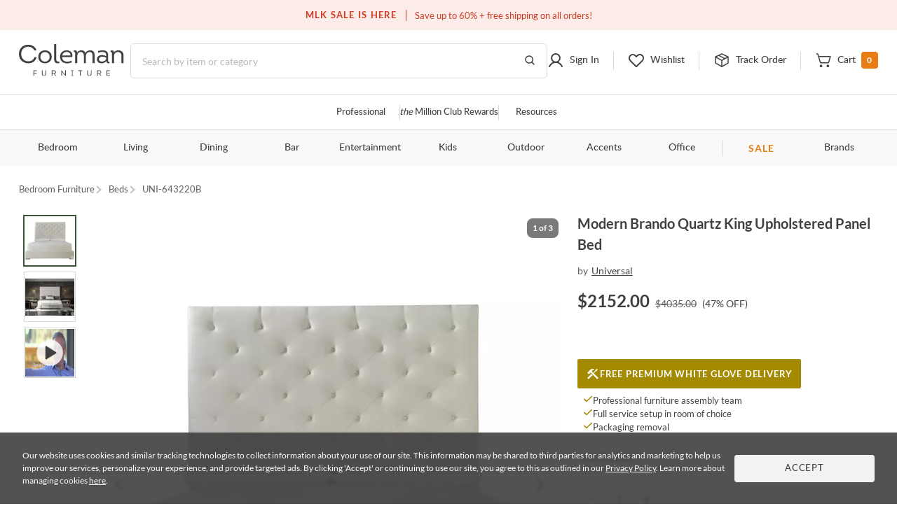

--- FILE ---
content_type: text/html; charset=UTF-8
request_url: https://colemanfurniture.com/brando-cream-king-platform-bed.htm
body_size: 38857
content:
<!doctype html>
    <html  lang="en">
      <head>
        <title data-react-helmet="true">Brando Cream King Upholstered Panel Bed from Universal | Coleman Furniture</title>
        <meta data-react-helmet="true" charset="utf-8"/><meta data-react-helmet="true" name="viewport" content="width=device-width,initial-scale=1,shrink-to-fit=no"/><meta data-react-helmet="true" name="theme-color" content="#000000"/><meta data-react-helmet="true" name="description" content="Brando Cream King Panel Bed by Universal - Order today from Coleman Furniture for a guaranteed best price and free shipping to your home."/><meta data-react-helmet="true" name="keywords" content=""/><meta data-react-helmet="true" name="robots" content="index, follow"/><meta data-react-helmet="true" property="og:title" content="Modern Brando Quartz King Upholstered Panel Bed"/><meta data-react-helmet="true" property="og:type" content=""/><meta data-react-helmet="true" property="og:url" content="https://colemanfurniture.com/brando-cream-king-platform-bed.htm"/><meta data-react-helmet="true" property="og:image" content="https://d9dvmj2a7k2dc.cloudfront.net/catalog/product/6/4/643220b_brando_bed_head_s_c_w_o_wings_universal_universal20191.webp"/><meta data-react-helmet="true" property="og:description" content="The glamorous Brando Bed is defined by an oversized, button tufted headboard upholstered in a white performance fabric."/><meta data-react-helmet="true" property="og:site_name" content="Coleman"/>
        <link data-react-helmet="true" rel="shortcut icon" href="https://d9dvmj2a7k2dc.cloudfront.net/assets/images/favicon.ico"/><link data-react-helmet="true" rel="preconnect" href="https://d9dvmj2a7k2dc.cloudfront.net" crossorigin="true"/><link data-react-helmet="true" rel="preload" href="https://d9dvmj2a7k2dc.cloudfront.net/assets/fonts/lato-web/lato-v24-latin-300.woff2" as="font" type="font/woff2" crossOrigin="anonymous"/><link data-react-helmet="true" rel="preload" href="https://d9dvmj2a7k2dc.cloudfront.net/assets/fonts/lato-web/LatoLatin-Regular.woff2" as="font" type="font/woff2" crossOrigin="anonymous"/><link data-react-helmet="true" rel="preload" href="https://d9dvmj2a7k2dc.cloudfront.net/assets/fonts/lato-web/lato-v24-latin-700.woff2" as="font" type="font/woff2" crossOrigin="anonymous"/><link data-react-helmet="true" rel="preconnect" href="https://staticw2.yotpo.com"/><link data-react-helmet="true" id="canonical-url" rel="canonical" href="https://colemanfurniture.com/brando-cream-king-platform-bed.htm"/><link data-react-helmet="true" rel="preload" as="image" href="https://d9dvmj2a7k2dc.cloudfront.net/catalog/product/cache/1/image/730x730/17f82f742ffe127f42dca9de82fb58b1/6/4/643220b_brando_bed_head_s_c_w_o_wings_universal_universal20191.webp"/>
        <script data-react-helmet="true" type="application/ld+json">{"@context":"https://schema.org","@type":"Organization","name":"Coleman Furniture","url":"https://colemanfurniture.com","logo":"https://d9dvmj2a7k2dc.cloudfront.net/assets/images/logo-m.svg","foundingDate":"1999","description":"Coleman Furniture is a leading online furniture retailer offering premium furniture from trusted brands with free shipping across the continental U.S. Since 1999, we've helped customers furnish every room with style and ease.","slogan":"Coleman Delivers","sameAs":["https://www.facebook.com/colemanfurniture","https://www.instagram.com/colemanfurniture/","https://x.com/colemanonline","https://www.youtube.com/user/ColemanFurniture","https://www.pinterest.com/colemanfurniture/"],"contactPoint":{"@type":"ContactPoint","telephone":"(516)-234-6073","contactType":"Customer Service","areaServed":"US","availableLanguage":["English"]},"address":{"@type":"PostalAddress","addressCountry":"US"}}</script>
        
        <link rel="stylesheet" href="https://d9dvmj2a7k2dc.cloudfront.net/v2/coleman/desktop/coleman-desktop-ui-checkout25/coleman-5da57f30.css" />
        <!-- Google Tag Manager -->
        <script>(function(w,d,s,l,i){w[l]=w[l]||[];w[l].push({'gtm.start':new Date().getTime(),event:'gtm.js'});var f=d.getElementsByTagName(s)[0],j=d.createElement(s);j.async=true;j.src="https://load.sst.colemanfurniture.com/64evkuofsq.js?"+i;f.parentNode.insertBefore(j,f);})(window,document,'script','dataLayer','c5jv0=GBdbKCEmWygiRDQ4R00AWENdV0kRBUsGHh8DAhQFEBADHQ8bABkTSxIcCw%3D%3D');</script>
        <!-- End Google Tag Manager -->

        <link rel="manifest" href="https://rfg-media.s3-us-west-1.amazonaws.com/v2/coleman/desktop/coleman-desktop-ui-checkout25manifest.json">
        <link rel="apple-touch-icon" href="https://d9dvmj2a7k2dc.cloudfront.net/assets/images/favicon_192.png">
        
      </head>
      <body >
        <!-- Google Tag Manager (noscript) -->
        <noscript><iframe src="https://load.sst.colemanfurniture.com/ns.html?id=GTM-MS7RW2" height="0" width="0" style="display:none;visibility:hidden"></iframe></noscript>
        <!-- End Google Tag Manager (noscript) -->
        <meta name="google-site-verification" content="QByfQvbMeUCV5JOPAGiLcI96fNcpo_rE6H6sFi0LELI" />
        <meta name="msvalidate.01" content="A6DEBB2FE706EEF75376860959DAA667" />
        <meta name="p:domain_verify" content="c6b99d3c55b28c9fc04a458f3413c2f3" />
        <div id="root" class="catalog/detail/containers/DetailPage"><div data-hypernova-key="App" data-hypernova-id="1768901002752-ow07elkk7"><header id="header" class="container-fluid"><h2 class="visually-hidden">Site Header</h2><div class="row"><div class="black-friday-strip "><div class="black-friday-label text-uppercase">MLK SALE IS HERE</div><div class="wrap-collabsible"><span>Save up to 60% + free shipping on all orders!</span></div></div><div class="top-strip"><div class="text-center d-flex justify-content-center"><div class="top-strip-content-wide-screen container-1680"><div class="d-flex align-items-center justify-content-center"></div><div class="top-links"><span class="open-hours"><span class="mr-2">Closed</span>9:00am - 11:00pm<!-- --> <!-- -->EST</span><a href="/contact-us" class="button-link-underline top-strip-contact" aria-label="Contact us">Contact Us</a></div></div></div></div><div class="head-content header-new row"><div class="logo-content px-0"><div class="Logo"><a href="https://colemanfurniture.com" aria-label="Coleman Furniture Logo"><img src="https://d9dvmj2a7k2dc.cloudfront.net/assets/images/logo-m.svg" alt="Coleman Furniture Logo" width="110" height="34"/></a></div></div><search class="search-column-desktop"><div class="search-area "><div class="search-content"><form class="Search" role="search"><input type="hidden" name="ui" value="personalize"/><label for="searchInput" class="visually-hidden">Search this website</label><input placeholder="Search by item or category" name="q" id="searchInput" aria-label="Search" autocomplete="off" type="text" class="form-control hide-back-btn form-control" value=""/><button aria-label="Go to Search Results" class="searchBtn" title="Go to Search Results"><svg width="16" height="16" viewBox="0 0 16 16" fill="none" xmlns="http://www.w3.org/2000/svg" aria-label="Go to Search Results" role="img"><g id="Icons / Search"><path id="Vector" d="M10.8163 10.8656L14 14M12.2911 7.06603C12.2911 9.86392 9.98738 12.1321 7.14556 12.1321C4.30375 12.1321 2 9.86392 2 7.06603C2 4.26814 4.30375 2 7.14556 2C9.98738 2 12.2911 4.26814 12.2911 7.06603Z" stroke="#404040" stroke-width="1.5" stroke-linecap="round" stroke-linejoin="round"></path></g></svg></button></form></div></div></search><nav class="header-links px-0 main-nav utility-nav " aria-label="Utility Links"><h3 class="visually-hidden">Utility Links</h3><div class="RightSide "><div class="Login droppable"><a href="/customer/account/login" aria-label="Sign in to your account" title="Sign in to your account" role="button"><div class="login-icon"><svg width="24" height="24" viewBox="0 0 24 24" aria-hidden="true" fill="none" xmlns="http://www.w3.org/2000/svg" aria-label="Login Icon" role="img"><path d="M11.9999 14.8356C15.2791 14.8356 17.9374 12.1861 17.9374 8.91781C17.9374 5.64949 15.2791 3 11.9999 3C8.72078 3 6.0625 5.64949 6.0625 8.91781C6.0625 12.1861 8.72078 14.8356 11.9999 14.8356Z" stroke="#404040" stroke-width="2" stroke-miterlimit="10"></path><path d="M3 20.9998C3.91247 19.1255 5.22451 17.5692 6.8043 16.4872C8.3841 15.4052 10.176 14.8356 12.0001 14.8356C13.8241 14.8356 15.616 15.4053 17.1958 16.4873C18.7756 17.5694 20.0876 19.1257 21 21" stroke="#404040" stroke-width="2" stroke-linecap="round" stroke-linejoin="round"></path></svg><span class="top-menu-txt">Sign In</span></div></a></div><div class="wishlist droppable"><a title="View your wishlist" href="/account/wishlist" aria-label="View your wishlist" role="button"><div class="wishlist-icon"><svg width="24" height="24" viewBox="0 0 24 24" fill="none" xmlns="http://www.w3.org/2000/svg" aria-hidden="true" role="presentation"><path d="M12.5775 20.7714L20.3938 12.8647C22.3144 10.9219 22.5977 7.72581 20.7802 5.68412C20.325 5.17124 19.7712 4.75756 19.1527 4.46832C18.5341 4.17909 17.8638 4.02036 17.1827 4.00183C16.5015 3.9833 15.8237 4.10536 15.1907 4.36055C14.5577 4.61574 13.9828 4.99872 13.5009 5.48611L12.0318 6.97221L10.7634 5.68911C8.84283 3.74636 5.68323 3.45974 3.66488 5.29824C3.15785 5.75875 2.7489 6.31894 2.46297 6.94461C2.17704 7.57029 2.02013 8.24833 2.00181 8.93738C1.9835 9.62642 2.10415 10.312 2.35643 10.9523C2.6087 11.5926 2.98731 12.1743 3.46913 12.6617L11.4862 20.7714C11.6309 20.9178 11.8272 21 12.0318 21C12.2365 21 12.4328 20.9178 12.5775 20.7714V20.7714Z" stroke="#404040" stroke-width="2" stroke-linecap="round" stroke-linejoin="round"></path></svg><span class="top-menu-txt">Wishlist</span></div></a><div class="wishlist-rollover mega-menu"><div class="mega-menu-content"><div class="wishlist-roller-no-item"><div class="d-flex"><div class=""><img src="https://d9dvmj2a7k2dc.cloudfront.net/assets/images/webp/image832.webp" width="137" height="137" alt="Wishlist" class="img-fluid" loading="lazy"/></div><div class=""><img src="https://d9dvmj2a7k2dc.cloudfront.net/assets/images/webp/image83.webp" width="137" height="137" alt="Wishlist" class="img-fluid" loading="lazy"/></div><div class=""><img src="https://d9dvmj2a7k2dc.cloudfront.net/assets/images/webp/image84.webp" width="137" height="137" alt="Wishlist" class="img-fluid" loading="lazy"/></div><div class=""><img src="https://d9dvmj2a7k2dc.cloudfront.net/assets/images/webp/image842.webp" width="137" height="137" alt="Wishlist" class="img-fluid" loading="lazy"/></div></div><div class="wishlist-roller-no-item-text text-center"><div>You haven’t started a wishlist</div><b>Love an item?</b><div>Start a wishlist</div></div></div><div class="text-center my-4"></div><div class="text-center wishlist-login-content"><hr/><p>Already have a wishlist?</p><a href="/customer/account/login?redirect=/account/wishlist" class="button-outline small w-100" aria-label="Sign In">Sign In</a><div>Don&#x27;t have an account?</div><a href="/customer/account/login" class="theme-color" aria-label="Sign Up">Sign Up</a></div></div></div></div><div class="track-order-link"><a href="/trackorder" title="Track your order status" aria-label="Track your order status" class="widget-header link-track-order" role="button"><div class="track-order-icon"><img src="https://d9dvmj2a7k2dc.cloudfront.net/assets/icons/track-order-icon.svg" width="24" height="24" alt="Order tracking icon"/><span class="top-menu-txt">Track Order</span></div></a></div><div class="Cart text-right droppable"><a href="https://colemanfurniture.com/checkout/cart" aria-label="View shopping cart" title="View shopping cart" aria-haspopup="true" role="button"><div class="cart-icon"><img src="https://d9dvmj2a7k2dc.cloudfront.net/assets/icons/cart.svg" width="24" height="24" alt="view shopping Cart icon"/><span class="dropIcon"><span class="top-menu-txt">Cart</span></span><span class="cart-count">0</span></div></a></div></div></nav></div><div class="header-mobile-content"><div class="header-navigation header-menu"><nav class="menu-container-1680" aria-label="Helpful Links"><h3 class="visually-hidden">Helpful Links</h3><ul class="ul-reset"><li class="droppable"><a href="/professional" aria-label="Professional services" aria-haspopup="false" class="page-home widget-navigation link-navigation group-accents widget-strip link-professional-landing">Professional</a></li><li class="seperator"></li><li class="droppable"><a href="/rewards" aria-label="the Million Club" aria-haspopup="false" class="page-home widget-navigation link-navigation group-accents widget-strip link-rewards"><span class="font-italic">the</span> Million Club Rewards</a></li><li class="seperator"></li><li class="droppable"><a href="/resources" aria-label="Resources and information" aria-haspopup="false" class="page-home widget-navigation link-navigation group-accents widget-strip link-resources">Resources</a></li></ul></nav><nav class="container-1680" aria-label="Catalog Navigation"><h3 class="visually-hidden">Catalog Navigation</h3><button class="menu-toggle" aria-label="Toggle navigation menu" aria-expanded="false"><svg width="24" height="25" viewBox="0 0 24 25" fill="none" xmlns="http://www.w3.org/2000/svg" role="img"><path d="M3 18.7H21" stroke="#333333" stroke-width="2" stroke-linecap="round" stroke-linejoin="round"></path><path d="M3 12.7H21" stroke="#333333" stroke-width="2" stroke-linecap="round" stroke-linejoin="round"></path><path d="M3 6.70001H21" stroke="#333333" stroke-width="2" stroke-linecap="round" stroke-linejoin="round"></path></svg></button><ul class="ul-reset"><li class="droppable"><a href="https://colemanfurniture.com/bedroom-furniture.htm" aria-label="Bedroom" aria-haspopup="true">Bedroom</a><div class="mega-menu cf"><div><div class="right-seperator"><h4>Bed &amp; Headboard</h4><ul class="ul-reset"><li><a aria-label="Bedroom Furniture Sets" href="https://colemanfurniture.com/bedroom-furniture/bedroom-sets.htm">Bedroom Furniture Sets</a></li><li><a aria-label="Beds" href="https://colemanfurniture.com/bedroom-furniture/beds.htm">Beds</a></li><li><a aria-label="Loft &amp; Bunk Beds" href="https://colemanfurniture.com/bedroom-furniture/loft-bunk-beds.htm">Loft &amp; Bunk Beds</a></li><li><a aria-label="Daybeds" href="https://colemanfurniture.com/bedroom-furniture/daybeds.htm">Daybeds</a></li><li><a aria-label="Bed Frames &amp; Headboards" href="https://colemanfurniture.com/bedroom-furniture/bed-frames-headboards.htm">Bed Frames &amp; Headboards</a></li></ul></div><div class="right-seperator"><h4>Dressers, Chests &amp; Storage</h4><ul class="ul-reset"><li><a aria-label="Nightstands" href="https://colemanfurniture.com/bedroom-furniture/night-stands.htm">Nightstands</a></li><li><a aria-label="Dressers" href="https://colemanfurniture.com/bedroom-furniture/dressers.htm">Dressers</a></li><li><a aria-label="Armoires" href="https://colemanfurniture.com/bedroom-furniture/armoires.htm">Armoires</a></li><li><a aria-label="Bedroom Vanities" href="https://colemanfurniture.com/bedroom-furniture/bedroom-vanities.htm">Bedroom Vanities</a></li><li><a aria-label="Chests" href="https://colemanfurniture.com/bedroom-furniture/chests.htm">Chests</a></li></ul></div><div class="right-seperator"><h4>Bedroom Accessories</h4><ul class="ul-reset"><li><a aria-label="Bedroom Mirrors" href="https://colemanfurniture.com/bedroom-furniture/bedroom-mirrors.htm">Bedroom Mirrors</a></li><li><a aria-label="Benches &amp; Seating" href="https://colemanfurniture.com/bedroom-furniture/benches-seating.htm">Benches &amp; Seating</a></li><li><a aria-label="Mattresses &amp; Accessories" href="https://colemanfurniture.com/bedroom-furniture/mattress-foam-mattress.htm">Mattresses &amp; Accessories</a></li><li><a aria-label="Bedding and Comforter Sets" href="https://colemanfurniture.com/bedroom-furniture/bedding-sets-and-comforters.htm">Bedding and Comforter Sets</a></li><li><a aria-label="Miscellaneous" href="https://colemanfurniture.com/bedroom-furniture/miscellaneous.htm">Miscellaneous</a></li></ul></div><div class="latest-col"><a href="https://colemanfurniture.com/bedroom-furniture/bedroom-sets.htm" aria-label="Bedroom"><img src="https://d9dvmj2a7k2dc.cloudfront.net/mw_navigationmenu/Bedroom.webp" alt="Bedroom" class="img-fluid" loading="lazy" width="260" height="166"/></a><div class="menu-latest-section"><span class="latest-label">LATEST IN BEDROOM</span><ul><li><a aria-label="Bedroom Sale" href="https://colemanfurniture.com/specials/holiday-sale-bedroom.htm">Bedroom Sale</a></li></ul></div></div></div></div></li><li class="droppable"><a href="https://colemanfurniture.com/living.htm" aria-label="Living" aria-haspopup="true">Living</a><div class="mega-menu cf"><div><div class="right-seperator"><h4>Sofas &amp; Sectionals</h4><ul class="ul-reset"><li><a aria-label="Living Room Sets" href="https://colemanfurniture.com/living/living-room-sets.htm">Living Room Sets</a></li><li><a aria-label="Sofa &amp; Loveseats" href="https://colemanfurniture.com/living/sofas-loveseats-sectionals.htm">Sofa &amp; Loveseats</a></li><li><a aria-label="Sofas" href="https://colemanfurniture.com/living/sofas.htm">Sofas</a></li><li><a aria-label="Sectionals" href="https://colemanfurniture.com/living/sectionals.htm">Sectionals</a></li><li><a aria-label="Loveseats" href="https://colemanfurniture.com/living/loveseats.htm">Loveseats</a></li><li><a aria-label="Futons" href="https://colemanfurniture.com/living/futons.htm">Futons</a></li><li><a aria-label="Chaise Lounges" href="https://colemanfurniture.com/living/chaises.htm">Chaise Lounges</a></li></ul></div><div class="right-seperator"><h4>Chairs &amp; Recliners</h4><ul class="ul-reset"><li><a aria-label="Accent Chairs" href="https://colemanfurniture.com/living/accent-chairs.htm">Accent Chairs</a></li><li><a aria-label="Lift Chairs" href="https://colemanfurniture.com/living/lift-chairs.htm">Lift Chairs</a></li><li><a aria-label="Home Theater Seating" href="https://colemanfurniture.com/living/home-theater-seating.htm">Home Theater Seating</a></li><li><a aria-label="Recliners" href="https://colemanfurniture.com/living/recliners.htm">Recliners</a></li><li><a aria-label="Massage Chairs" href="https://colemanfurniture.com/living/message-chairs.htm">Massage Chairs</a></li><li><a aria-label="Gaming Chairs" href="https://colemanfurniture.com/living/gaming-chairs.htm">Gaming Chairs</a></li></ul></div><div class="right-seperator"><h4>Accents</h4><ul class="ul-reset"><li><a aria-label="Fireplaces" href="https://colemanfurniture.com/living/fireplaces.htm">Fireplaces</a></li><li><a aria-label="Ottomans" href="https://colemanfurniture.com/living/ottomans.htm">Ottomans</a></li><li><a aria-label="Poufs" href="https://colemanfurniture.com/living/poufs.htm">Poufs</a></li><li><a aria-label="Accent Pillows" href="https://colemanfurniture.com/living/accent-pillows.htm">Accent Pillows</a></li></ul><h4>Tables &amp; Storage</h4><ul class="ul-reset"><li><a aria-label="Coffee &amp; End Tables" href="https://colemanfurniture.com/living/coffee-end-tables.htm">Coffee &amp; End Tables</a></li><li><a aria-label="TV Stands" href="https://colemanfurniture.com/living/tv-stands.htm">TV Stands</a></li><li><a aria-label="Entertainment Centers" href="https://colemanfurniture.com/living/entertainment-centers.htm">Entertainment Centers</a></li></ul></div><div class="latest-col"><a href="https://colemanfurniture.com/living/sofas.htm" aria-label="Living"><img src="https://d9dvmj2a7k2dc.cloudfront.net/mw_navigationmenu/Living.webp" alt="Living" class="img-fluid" loading="lazy" width="260" height="166"/></a><div class="menu-latest-section"><span class="latest-label">LATEST IN LIVING</span><ul><li><a aria-label="Living Room Sale" href="https://colemanfurniture.com/specials/holiday-sale-living-room.htm">Living Room Sale</a></li></ul></div></div></div></div></li><li class="droppable"><a href="https://colemanfurniture.com/dining.htm" aria-label="Dining" aria-haspopup="true">Dining</a><div class="mega-menu cf"><div><div class="right-seperator"><h4>Dining Room</h4><ul class="ul-reset"><li><a aria-label="Dining Sets" href="https://colemanfurniture.com/dining/dining-kitchen-sets.htm">Dining Sets</a></li><li><a aria-label="Dinettes &amp; Breakfast Nooks" href="https://colemanfurniture.com/dining/dinettes-breakfast-nooks.htm">Dinettes &amp; Breakfast Nooks</a></li><li><a aria-label="Bistro Sets" href="https://colemanfurniture.com/dining/bistro-sets.htm">Bistro Sets</a></li><li><a aria-label="Dining Tables" href="https://colemanfurniture.com/dining/dining-kitchen-tables.htm">Dining Tables</a></li><li><a aria-label="Kitchen Island, Kitchen Cart" href="https://colemanfurniture.com/dining/kitchen-island-kitchen-cart.htm">Kitchen Island, Kitchen Cart</a></li></ul></div><div class="right-seperator"><h4>Seating</h4><ul class="ul-reset"><li><a aria-label="Dining Room Chairs" href="https://colemanfurniture.com/dining/dining-chairs.htm">Dining Room Chairs</a></li><li><a aria-label="Bar Stools" href="https://colemanfurniture.com/dining/counter-height-stools-chairs.htm">Bar Stools</a></li><li><a aria-label="Dining Benches" href="https://colemanfurniture.com/dining/dining-benches.htm">Dining Benches</a></li></ul></div><div class="right-seperator"><h4>Storage &amp; Mirrors</h4><ul class="ul-reset"><li><a aria-label="Servers, Sideboards &amp; Buffets" href="https://colemanfurniture.com/dining/servers-sideboards-buffets.htm">Servers, Sideboards &amp; Buffets</a></li><li><a aria-label="Curios &amp; Displays" href="https://colemanfurniture.com/dining/curios-displays.htm">Curios &amp; Displays</a></li><li><a aria-label="China Cabinets" href="https://colemanfurniture.com/dining/china-cabinets.htm">China Cabinets</a></li><li><a aria-label="Serving Carts" href="https://colemanfurniture.com/dining/serving-carts.htm">Serving Carts</a></li><li><a aria-label="Dining Mirrors" href="https://colemanfurniture.com/dining/dining-mirrors.htm">Dining Mirrors</a></li></ul></div><div class="latest-col"><a href="https://colemanfurniture.com/dining/dinettes-breakfast-nooks.htm" aria-label="Dining"><img src="https://d9dvmj2a7k2dc.cloudfront.net/mw_navigationmenu/Dining.webp" alt="Dining" class="img-fluid" loading="lazy" width="260" height="166"/></a><div class="menu-latest-section"><span class="latest-label">LATEST IN DINING</span><ul><li><a aria-label="Dining Sale" href="https://colemanfurniture.com/specials/holiday-sale-dining-room.htm">Dining Sale</a></li></ul></div></div></div></div></li><li class="droppable"><a href="https://colemanfurniture.com/bar.htm" aria-label="Bar" aria-haspopup="true">Bar</a><div class="mega-menu cf"><div><div class="right-seperator"><h4>Bar Furniture</h4><ul class="ul-reset"><li><a aria-label="Pub Sets" href="https://colemanfurniture.com/bar/pub-sets.htm">Pub Sets</a></li><li><a aria-label="Bar Sets" href="https://colemanfurniture.com/bar/bar-sets.htm">Bar Sets</a></li><li><a aria-label="Bars &amp; Bar Cabinets" href="https://colemanfurniture.com/bar/home-bars-cabinets.htm">Bars &amp; Bar Cabinets</a></li><li><a aria-label="Bar Stools, Counter Stools" href="https://colemanfurniture.com/bar/bar-stools-counter-stools.htm">Bar Stools, Counter Stools</a></li><li><a aria-label="Bar Tables, Pub Tables" href="https://colemanfurniture.com/bar/bar-and-pub-tables.htm">Bar Tables, Pub Tables</a></li><li><a aria-label="Wine Rack" href="https://colemanfurniture.com/bar/wine-racks.htm">Wine Rack</a></li></ul></div><div class="latest-col"><a href="https://colemanfurniture.com/bar/bar-sets.htm" aria-label="Bar"><img src="https://d9dvmj2a7k2dc.cloudfront.net/mw_navigationmenu/Bar.webp" alt="Bar" class="img-fluid" loading="lazy" width="260" height="166"/></a><div class="menu-latest-section"><span class="latest-label">LATEST IN BAR</span><ul><li><a aria-label="Bar Sale" href="https://colemanfurniture.com/specials/holiday-sale-bar-furniture.htm">Bar Sale</a></li></ul></div></div></div></div></li><li class="droppable"><a href="https://colemanfurniture.com/entertainment.htm" aria-label="Entertainment" aria-haspopup="true">Entertainment</a><div class="mega-menu cf"><div><div class="right-seperator"><h4>Home Entertainment</h4><ul class="ul-reset"><li><a aria-label="Entertainment Centers &amp; Walls" href="https://colemanfurniture.com/entertainment/entertainment-centers-walls.htm">Entertainment Centers &amp; Walls</a></li><li><a aria-label="TV Stands &amp; TV Consoles" href="https://colemanfurniture.com/entertainment/tv-stands-tv-consoles.htm">TV Stands &amp; TV Consoles</a></li><li><a aria-label="Home Theater Seating" href="https://colemanfurniture.com/entertainment/home-theater-seating.htm">Home Theater Seating</a></li><li><a aria-label="Barn Door Entertainment Centers" href="https://colemanfurniture.com/entertainment/barn-door-entertainment-furniture.htm">Barn Door Entertainment Centers</a></li><li><a aria-label="Game Tables, Game Room" href="https://colemanfurniture.com/entertainment/game-tables-game-room.htm">Game Tables, Game Room</a></li></ul></div><div class="latest-col"><a href="https://colemanfurniture.com/entertainment/entertainment-centers-walls.htm" aria-label="Entertainment"><img src="https://d9dvmj2a7k2dc.cloudfront.net/mw_navigationmenu/Entertainment.webp" alt="Entertainment" class="img-fluid" loading="lazy" width="260" height="166"/></a><div class="menu-latest-section"><span class="latest-label">LATEST IN ENTERTAINMENT</span><ul><li><a aria-label="Entertainment Sale" href="https://colemanfurniture.com/specials/holiday-sale-entertainment-furniture.htm">Entertainment Sale</a></li></ul></div></div></div></div></li><li class="droppable"><a href="https://colemanfurniture.com/kids.htm" aria-label="Kids" aria-haspopup="true">Kids</a><div class="mega-menu cf"><div><div class="right-seperator"><h4>Bedroom Furniture</h4><ul class="ul-reset"><li><a aria-label="Kids Bedroom Sets" href="https://colemanfurniture.com/kids/kids-bedroom-sets.htm">Kids Bedroom Sets</a></li><li><a aria-label="Kids Beds" href="https://colemanfurniture.com/kids/kids-beds.htm">Kids Beds</a></li><li><a aria-label="Lofts &amp; Bunk Beds" href="https://colemanfurniture.com/kids/lofts-bunk-beds.htm">Lofts &amp; Bunk Beds</a></li><li><a aria-label="Kids TV Stands &amp; Consoles" href="https://colemanfurniture.com/kids/kids-tv-stands-consoles.htm">Kids TV Stands &amp; Consoles</a></li></ul></div><div class="right-seperator"><h4>Bedroom &amp; Closet Organization</h4><ul class="ul-reset"><li><a aria-label="Kids Nightstands" href="https://colemanfurniture.com/kids/kids-nightstands.htm">Kids Nightstands</a></li><li><a aria-label="Kids Dressers" href="https://colemanfurniture.com/kids/kids-dressers-chests.htm">Kids Dressers</a></li><li><a aria-label="Kids Chests" href="https://colemanfurniture.com/kids/kids-chests.htm">Kids Chests</a></li><li><a aria-label="Kids Bookcases &amp; Storage" href="https://colemanfurniture.com/kids/kids-bookcases-storage.htm">Kids Bookcases &amp; Storage</a></li></ul></div><div class="right-seperator"><h4>Bedroom Accessories  </h4><ul class="ul-reset"><li><a aria-label="Kids Bedroom Mirrors" href="https://colemanfurniture.com/kids/kids-bedroom-mirrors.htm">Kids Bedroom Mirrors</a></li><li><a aria-label="Kids Desks" href="https://colemanfurniture.com/kids/kids-desks-hutches.htm">Kids Desks</a></li><li><a aria-label="Kids Seating" href="https://colemanfurniture.com/kids/kids-chairs-tables.htm">Kids Seating</a></li></ul></div><div class="latest-col"><a href="https://colemanfurniture.com/kids/kids-beds.htm" aria-label="Kids"><img src="https://d9dvmj2a7k2dc.cloudfront.net/mw_navigationmenu/Kids.webp" alt="Kids" class="img-fluid" loading="lazy" width="260" height="166"/></a><div class="menu-latest-section"><span class="latest-label">LATEST IN KIDS</span><ul><li><a aria-label="Kids Bedroom Sale" href="https://colemanfurniture.com/specials/holiday-sale-kids-bedroom.htm">Kids Bedroom Sale</a></li></ul></div></div></div></div></li><li class="droppable"><a href="https://colemanfurniture.com/outdoor.htm" aria-label="Outdoor" aria-haspopup="true">Outdoor</a><div class="mega-menu cf"><div><div class="right-seperator"><h4>Outdoor Dining</h4><ul class="ul-reset"><li><a aria-label="Outdoor Dining Sets" href="https://colemanfurniture.com/outdoor/outdoor-patio-sets.htm">Outdoor Dining Sets</a></li><li><a aria-label="Outdoor Dining Tables" href="https://colemanfurniture.com/outdoor/outdoor-tables.htm">Outdoor Dining Tables</a></li><li><a aria-label="Outdoor Dining Chairs" href="https://colemanfurniture.com/outdoor/outdoor-chairs.htm">Outdoor Dining Chairs</a></li><li><a aria-label="Outdoor Bars" href="https://colemanfurniture.com/outdoor/outdoor-bars.htm">Outdoor Bars</a></li><li><a aria-label="Outdoor Stools" href="https://colemanfurniture.com/outdoor/outdoor-stools.htm">Outdoor Stools</a></li><li><a aria-label="Outdoor Bistro Sets" href="https://colemanfurniture.com/outdoor/outdoor-bistro-sets.htm">Outdoor Bistro Sets</a></li><li><a aria-label="Outdoor Dining Storage" href="https://colemanfurniture.com/outdoor/outdoor-dining-storage.htm">Outdoor Dining Storage</a></li></ul></div><div class="right-seperator"><h4>Outdoor Entertainment &amp; Lounge</h4><ul class="ul-reset"><li><a aria-label="Outdoor Conversation Sets" href="https://colemanfurniture.com/outdoor/outdoor-conversation-sets.htm">Outdoor Conversation Sets</a></li><li><a aria-label="Outdoor Sectionals" href="https://colemanfurniture.com/outdoor/outdoor-sectionals.htm">Outdoor Sectionals</a></li><li><a aria-label="Outdoor Sofas &amp; Loveseats" href="https://colemanfurniture.com/outdoor/outdoor-sofas-loveseats.htm">Outdoor Sofas &amp; Loveseats</a></li><li><a aria-label="Outdoor Lounge Chairs" href="https://colemanfurniture.com/outdoor/outdoor-lounge-chairs.htm">Outdoor Lounge Chairs</a></li><li><a aria-label="Outdoor Chaise Lounge Chairs" href="https://colemanfurniture.com/outdoor/outdoor-chaise-lounges.htm">Outdoor Chaise Lounge Chairs</a></li><li><a aria-label="Outdoor Benches" href="https://colemanfurniture.com/outdoor/patio-benches.htm">Outdoor Benches</a></li></ul></div><div class="right-seperator"><h4>Outdoor Accessories &amp; Decor</h4><ul class="ul-reset"><li><a aria-label="Outdoor Accent Tables" href="https://colemanfurniture.com/outdoor/outdoor-accent-tables.htm">Outdoor Accent Tables</a></li><li><a aria-label="Outdoor Fireplaces" href="https://colemanfurniture.com/outdoor/outdoor-fireplaces.htm">Outdoor Fireplaces</a></li><li><a aria-label="Outdoor Ottomans" href="https://colemanfurniture.com/outdoor/outdoor-ottomans.htm">Outdoor Ottomans</a></li></ul></div><div class="latest-col"><a href="https://colemanfurniture.com/outdoor/outdoor-conversation-sets.htm" aria-label="Outdoor"><img src="https://d9dvmj2a7k2dc.cloudfront.net/mw_navigationmenu/Outdoor.webp" alt="Outdoor" class="img-fluid" loading="lazy" width="260" height="166"/></a><div class="menu-latest-section"><span class="latest-label">LATEST IN OUTDOOR</span><ul><li><a aria-label="Outdoor Sale" href="https://colemanfurniture.com/specials/holiday-sale-outdoor-furniture.htm">Outdoor Sale</a></li></ul></div></div></div></div></li><li class="droppable"><a href="https://colemanfurniture.com/accents.htm" aria-label="Accents" aria-haspopup="true">Accents</a><div class="mega-menu cf"><div><div class="right-seperator"><h4>Tables</h4><ul class="ul-reset"><li><a aria-label="Occasional Table Sets" href="https://colemanfurniture.com/accents/occasional-table-sets.htm">Occasional Table Sets</a></li><li><a aria-label="Coffee &amp; Cocktail Tables" href="https://colemanfurniture.com/accents/coffee-tables-cocktail-tables.htm">Coffee &amp; Cocktail Tables</a></li><li><a aria-label="End Tables" href="https://colemanfurniture.com/accents/end-tables.htm">End Tables</a></li><li><a aria-label="Consoles, Hall Tables" href="https://colemanfurniture.com/accents/consoles-hall-tables.htm">Consoles, Hall Tables</a></li><li><a aria-label="Side Tables &amp; Sofa Tables" href="https://colemanfurniture.com/accents/side-tables-sofa-tables.htm">Side Tables &amp; Sofa Tables</a></li><li><a aria-label="Accent Tables, Pedestal Tables" href="https://colemanfurniture.com/accents/accent-tables-pedestal-tables.htm">Accent Tables, Pedestal Tables</a></li><li><a aria-label="Drum Tables" href="https://colemanfurniture.com/accents/drum-tables.htm">Drum Tables</a></li><li><a aria-label="Bunching Tables, Nesting Tables" href="https://colemanfurniture.com/accents/nesting-tables.htm">Bunching Tables, Nesting Tables</a></li><li><a aria-label="Snack Tables" href="https://colemanfurniture.com/accents/snack-tables.htm">Snack Tables</a></li></ul></div><div class="right-seperator"><h4>Seating</h4><ul class="ul-reset"><li><a aria-label="Accent Seating" href="https://colemanfurniture.com/accents/accent-seating.htm">Accent Seating</a></li><li><a aria-label="Benches &amp; Seating" href="https://colemanfurniture.com/accents/benches-seating.htm">Benches &amp; Seating</a></li></ul></div><div class="right-seperator"><h4>Storage</h4><ul class="ul-reset"><li><a aria-label="Accent Chest" href="https://colemanfurniture.com/accents/console-cabinets.htm">Accent Chest</a></li><li><a aria-label="Bombe Chests" href="https://colemanfurniture.com/accents/bombe-chest.htm">Bombe Chests</a></li><li><a aria-label="Hall Trees, Storage Bench" href="https://colemanfurniture.com/accents/hall-trees-storage-bench.htm">Hall Trees, Storage Bench</a></li><li><a aria-label="Etagere" href="https://colemanfurniture.com/accents/etagere.htm">Etagere</a></li><li><a aria-label="Curios/Display Cabinets" href="https://colemanfurniture.com/accents/curios-display-cabinets.htm">Curios/Display Cabinets</a></li></ul><h4>Home Decor</h4><ul class="ul-reset"><li><a aria-label="Accent Mirrors" href="https://colemanfurniture.com/accents/accent-mirrors.htm">Accent Mirrors</a></li><li><a aria-label="Fireplaces" href="https://colemanfurniture.com/accents/fireplaces.htm">Fireplaces</a></li><li><a aria-label="Fireplace Accessories" href="https://colemanfurniture.com/accents/fireplace-accessories.htm">Fireplace Accessories</a></li><li><a aria-label="Plant Stands" href="https://colemanfurniture.com/accents/plant-stands.htm">Plant Stands</a></li><li><a aria-label="Coat Racks, Coat Tree" href="https://colemanfurniture.com/accents/coat-racks-coat-tree.htm">Coat Racks, Coat Tree</a></li><li><a aria-label="Pet Beds" href="https://colemanfurniture.com/accents/pet-beds.htm">Pet Beds</a></li><li><a aria-label="Pillows &amp; Throws" href="https://colemanfurniture.com/accents/cushions-blankets-throws.htm">Pillows &amp; Throws</a></li></ul></div><div class="latest-col"><a href="https://colemanfurniture.com/accents/end-tables.htm" aria-label="Accents"><img src="https://d9dvmj2a7k2dc.cloudfront.net/mw_navigationmenu/Accents.webp" alt="Accents" class="img-fluid" loading="lazy" width="260" height="166"/></a><div class="menu-latest-section"><span class="latest-label">LATEST IN ACCENTS</span><ul><li><a aria-label="Accents Sale" href="https://colemanfurniture.com/specials/holiday-sale-accents.htm">Accents Sale</a></li></ul></div></div></div></div></li><li class="droppable"><a href="https://colemanfurniture.com/office.htm" aria-label="Office" aria-haspopup="true">Office</a><div class="mega-menu cf"><div><div class="right-seperator"><h4>Home Office</h4><ul class="ul-reset"><li><a aria-label="Home Office Sets" href="https://colemanfurniture.com/office/home-office-sets.htm">Home Office Sets</a></li><li><a aria-label="Office Chairs" href="https://colemanfurniture.com/office/office-chairs.htm">Office Chairs</a></li><li><a aria-label="Desks" href="https://colemanfurniture.com/office/desks-hutches.htm">Desks</a></li><li><a aria-label="File Cabinet, Filing" href="https://colemanfurniture.com/office/file-cabinet-filing.htm">File Cabinet, Filing</a></li><li><a aria-label="Bookcases, Book Shelves" href="https://colemanfurniture.com/office/bookcases-book-shelves.htm">Bookcases, Book Shelves</a></li><li><a aria-label="Credenzas &amp; Hutches" href="https://colemanfurniture.com/office/credenzas-and-hutches.htm">Credenzas &amp; Hutches</a></li><li><a aria-label="Office Storage Cabinets" href="https://colemanfurniture.com/office/office-storage-cabinets.htm">Office Storage Cabinets</a></li><li><a aria-label="Office Accessories" href="https://colemanfurniture.com/office/office-accessories.htm">Office Accessories</a></li><li><a aria-label="Miscellaneous" href="https://colemanfurniture.com/office/miscellaneous.htm">Miscellaneous</a></li></ul></div><div class="right-seperator"><h4>Office Furniture</h4><ul class="ul-reset"><li><a aria-label="Conference Room" href="https://colemanfurniture.com/office/conference-room.htm">Conference Room</a></li><li><a aria-label="Modular Office Furniture" href="https://colemanfurniture.com/office/modular-office-furniture.htm">Modular Office Furniture</a></li></ul></div><div class="latest-col"><a href="https://colemanfurniture.com/office/home-office-sets.htm" aria-label="Office"><img src="https://d9dvmj2a7k2dc.cloudfront.net/mw_navigationmenu/Office_1_.webp" alt="Office" class="img-fluid" loading="lazy" width="260" height="166"/></a><div class="menu-latest-section"><span class="latest-label">LATEST IN OFFICE</span><ul><li><a aria-label="Office Sale" href="https://colemanfurniture.com/specials/holiday-sale-office-furniture.htm">Office Sale</a></li></ul></div></div></div></div></li><li class="seperator"></li><li class="droppable"><a href="https://colemanfurniture.com/sale.htm" aria-label="SALE" aria-haspopup="true">SALE</a></li><li class="droppable"><a href="https://colemanfurniture.com/brands.html" aria-label="Brands" aria-haspopup="true">Brands</a><div class="mega-menu cf"><div><div class="right-seperator fallback"><ul class="ul-reset"><li><a aria-label="Michael Amini" href="https://colemanfurniture.com/michael-amini.html">Michael Amini</a></li><li><a aria-label="American Drew" href="https://colemanfurniture.com/american-drew.html">American Drew</a></li><li><a aria-label="American Woodcrafters" href="https://colemanfurniture.com/american-woodcrafters.html">American Woodcrafters</a></li><li><a aria-label="A.R.T." href="https://colemanfurniture.com/art-furniture.html">A.R.T.</a></li><li><a aria-label="Bush" href="https://colemanfurniture.com/bush-furniture.html">Bush</a></li><li><a aria-label="Bestar" href="https://colemanfurniture.com/bestar-furniture.html">Bestar</a></li><li><a aria-label="Butler" href="https://colemanfurniture.com/butler-furniture.html">Butler</a></li><li><a aria-label="Coaster Furniture" href="https://colemanfurniture.com/coaster.html">Coaster Furniture</a></li><li><a aria-label="Homelegance" href="https://colemanfurniture.com/homelegance.html">Homelegance</a></li><li><a aria-label="Leather Italia" href="https://colemanfurniture.com/leather-italia.html">Leather Italia</a></li><li><a aria-label="Legacy Classic" href="https://colemanfurniture.com/legacy-classic-furniture.html">Legacy Classic</a></li><li><a aria-label="Liberty" href="https://colemanfurniture.com/liberty-furniture.html">Liberty</a></li><li><a aria-label="Magnussen Home" href="https://colemanfurniture.com/magnussen-home.html">Magnussen Home</a></li><li><a aria-label="Millennium by Ashley" href="https://colemanfurniture.com/millennium-by-ashley.html">Millennium by Ashley</a></li><li><a aria-label="Pulaski" href="https://colemanfurniture.com/pulaski.html">Pulaski</a></li><li><a aria-label="Parker House" href="https://colemanfurniture.com/parker-house.html">Parker House</a></li><li><a aria-label="Signature Design by Ashley" href="https://colemanfurniture.com/signature-design-by-ashley.html">Signature Design by Ashley</a></li><li><a aria-label="Simmons" href="https://colemanfurniture.com/simmons.html">Simmons</a></li><li><a aria-label="Sunpan" href="https://colemanfurniture.com/sunpan.html">Sunpan</a></li><li><a aria-label="TOV Furniture" href="https://colemanfurniture.com/tov-furniture.html">TOV Furniture</a></li><li><a aria-label="Uttermost" href="https://colemanfurniture.com/uttermost.html">Uttermost</a></li><li><a aria-label="Zuo Modern" href="https://colemanfurniture.com/zuo-modern.html">Zuo Modern</a></li><li><a aria-label="Guardian" href="https://colemanfurniture.com/guardian.html">Guardian</a></li><li><a aria-label="Hammary" href="https://colemanfurniture.com/hammary-furniture.html">Hammary</a></li><li><a aria-label="Chintaly Imports" href="https://colemanfurniture.com/chintaly-imports.html">Chintaly Imports</a></li><li><a aria-label="Armen Living" href="https://colemanfurniture.com/armen-living.html">Armen Living</a></li><li><a aria-label="Monarch" href="https://colemanfurniture.com/monarch-furniture.html">Monarch</a></li><li><a aria-label="Benchcraft by Ashley" href="https://colemanfurniture.com/benchcraft.html">Benchcraft by Ashley</a></li><li><a aria-label="Sierra Sleep by Ashley" href="https://colemanfurniture.com/sierra-sleep.html">Sierra Sleep by Ashley</a></li><li><a aria-label="Universal" href="https://colemanfurniture.com/universal.html">Universal</a></li><li><a aria-label="Kincaid" href="https://colemanfurniture.com/kincaid-furniture.html">Kincaid</a></li><li><a aria-label="John Thomas" href="https://colemanfurniture.com/john-thomas.html">John Thomas</a></li><li><a aria-label="Furniture of America" href="https://colemanfurniture.com/furniture-of-america.html">Furniture of America</a></li><li><a aria-label="Essentials for Living" href="https://colemanfurniture.com/essentials-for-living.html">Essentials for Living</a></li><li><a aria-label="Vaughan Bassett" href="https://colemanfurniture.com/vaughan-bassett.html">Vaughan Bassett</a></li><li><a aria-label="Jackson" href="https://colemanfurniture.com/jackson-furniture.html">Jackson</a></li><li><a aria-label="Catnapper" href="https://colemanfurniture.com/catnapper.html">Catnapper</a></li><li><a aria-label="New Classic" href="https://colemanfurniture.com/new-classic-furniture.html">New Classic</a></li><li><a aria-label="Lumisource" href="https://colemanfurniture.com/lumisource.html">Lumisource</a></li><li><a aria-label="Sligh" href="https://colemanfurniture.com/sligh.html">Sligh</a></li><li><a aria-label="Lexington" href="https://colemanfurniture.com/lexington.html">Lexington</a></li><li><a aria-label="Parker Living" href="https://colemanfurniture.com/parker-living.html">Parker Living</a></li><li><a aria-label="J&amp;M" href="https://colemanfurniture.com/j-and-m.html">J&amp;M</a></li><li><a aria-label="Steve Silver" href="https://colemanfurniture.com/steve-silver.html">Steve Silver</a></li><li><a aria-label="Tommy Bahama" href="https://colemanfurniture.com/tommy-bahama.html">Tommy Bahama</a></li><li><a aria-label="Legends Furniture" href="https://colemanfurniture.com/legends-furniture.html">Legends Furniture</a></li><li><a aria-label="Jofran" href="https://colemanfurniture.com/jofran.html">Jofran</a></li><li><a aria-label="Bassett Mirror" href="https://colemanfurniture.com/bassett-mirror.html">Bassett Mirror</a></li><li><a aria-label="Barcalounger" href="https://colemanfurniture.com/barcalounger-furniture.html">Barcalounger</a></li><li><a aria-label="FlexSteel" href="https://colemanfurniture.com/flexsteel.html">FlexSteel</a></li><li><a aria-label="Riverside Furniture" href="https://colemanfurniture.com/riverside-furniture.html">Riverside Furniture</a></li></ul></div><div class="right-seperator fallback"><ul class="ul-reset"><li><a aria-label="A-America" href="https://colemanfurniture.com/a-america.html">A-America</a></li><li><a aria-label="Alpine" href="https://colemanfurniture.com/alpine.html">Alpine</a></li><li><a aria-label="ECI Furniture" href="https://colemanfurniture.com/eci-furniture.html">ECI Furniture</a></li><li><a aria-label="Hooker Furniture" href="https://colemanfurniture.com/hooker-furniture.html">Hooker Furniture</a></li><li><a aria-label="Avalon Furniture" href="https://colemanfurniture.com/avalon-furniture.html">Avalon Furniture</a></li><li><a aria-label="World Interiors" href="https://colemanfurniture.com/world-interiors.html">World Interiors</a></li><li><a aria-label="ACME Furniture" href="https://colemanfurniture.com/acme-furniture.html">ACME Furniture</a></li><li><a aria-label="Southern Motion" href="https://colemanfurniture.com/southern-motion.html">Southern Motion</a></li><li><a aria-label="Casabianca Home" href="https://colemanfurniture.com/casabianca-home.html">Casabianca Home</a></li><li><a aria-label="Moes Home" href="https://colemanfurniture.com/moes-home.html">Moes Home</a></li><li><a aria-label="Intercon" href="https://colemanfurniture.com/intercon.html">Intercon</a></li><li><a aria-label="Gabby" href="https://colemanfurniture.com/gabby.html">Gabby</a></li><li><a aria-label="Artistica Home" href="https://colemanfurniture.com/artistica-home.html">Artistica Home</a></li><li><a aria-label="Barclay Butera" href="https://colemanfurniture.com/barclay-butera.html">Barclay Butera</a></li><li><a aria-label="Southern Home Furnishings" href="https://colemanfurniture.com/fusion-furniture.html">Southern Home Furnishings</a></li><li><a aria-label="Picket House Furnishings" href="https://colemanfurniture.com/picket-house-furnishings.html">Picket House Furnishings</a></li><li><a aria-label="Bernhardt Furniture" href="https://colemanfurniture.com/bernhardt-furniture.html">Bernhardt Furniture</a></li><li><a aria-label="Caracole" href="https://colemanfurniture.com/caracole.html">Caracole</a></li><li><a aria-label="Four Hands" href="https://colemanfurniture.com/fourhands.html">Four Hands</a></li><li><a aria-label="Coleman Furniture" href="https://colemanfurniture.com/coleman-furniture.html">Coleman Furniture</a></li><li><a aria-label="Sarreid" href="https://colemanfurniture.com/sarreid.html">Sarreid</a></li><li><a aria-label="Martin Furniture" href="https://colemanfurniture.com/martin-furniture.html">Martin Furniture</a></li><li><a aria-label="Classic Home" href="https://colemanfurniture.com/classic-home.html">Classic Home</a></li><li><a aria-label="Theodore Alexander" href="https://colemanfurniture.com/theodore-alexander.html">Theodore Alexander</a></li><li><a aria-label="Worlds Away" href="https://colemanfurniture.com/worlds-away.html">Worlds Away</a></li><li><a aria-label="Guardian Kits" href="https://colemanfurniture.com/guardian-kits.html">Guardian Kits</a></li><li><a aria-label="Bedgear" href="https://colemanfurniture.com/bedgear.html">Bedgear</a></li><li><a aria-label="Aspenhome" href="https://colemanfurniture.com/aspen-home.html">Aspenhome</a></li><li><a aria-label="Soul &amp; Essentials" href="https://colemanfurniture.com/soul-and-essentials.html">Soul &amp; Essentials</a></li><li><a aria-label="Bellavita Leather" href="https://colemanfurniture.com/bellavita-leather.html">Bellavita Leather</a></li><li><a aria-label="Fjords" href="https://colemanfurniture.com/fjords.html">Fjords</a></li><li><a aria-label="Casa Luxe" href="https://colemanfurniture.com/casa-luxe.html">Casa Luxe</a></li><li><a aria-label="Golden Crest Home" href="https://colemanfurniture.com/golden-crest-home.html">Golden Crest Home</a></li><li><a aria-label="Ashley Furniture" href="https://colemanfurniture.com/ashley-furniture.html">Ashley Furniture</a></li><li><a aria-label="Crafted Spaces" href="https://colemanfurniture.com/crafted-spaces.html">Crafted Spaces</a></li><li><a aria-label="Artisans Nook" href="https://colemanfurniture.com/artisans-nook.html">Artisans Nook</a></li><li><a aria-label="Nectar" href="https://colemanfurniture.com/nectar.html">Nectar</a></li><li><a aria-label="Briarwood Living" href="https://colemanfurniture.com/briarwood-living.html">Briarwood Living</a></li><li><a aria-label="Hawthorne Living" href="https://colemanfurniture.com/hawthorne-living.html">Hawthorne Living</a></li><li><a aria-label="Oakridge Manor" href="https://colemanfurniture.com/oakridge-manor.html">Oakridge Manor</a></li><li><a aria-label="Prescott Furnishings" href="https://colemanfurniture.com/prescott-furnishings.html">Prescott Furnishings</a></li><li><a aria-label="Shoreline Living" href="https://colemanfurniture.com/shoreline-living.html">Shoreline Living</a></li><li><a aria-label="Dovelle Home" href="https://colemanfurniture.com/dovelle-home.html">Dovelle Home</a></li><li><a aria-label="Mercana Furniture and Decor" href="https://colemanfurniture.com/mercana-furniture-and-decor.html">Mercana Furniture and Decor</a></li><li><a aria-label="Westwood Baby" href="https://colemanfurniture.com/westwood-baby.html">Westwood Baby</a></li><li><a aria-label="Century Furniture" href="https://colemanfurniture.com/century-furniture.html">Century Furniture</a></li><li><a aria-label="Maitland-Smith" href="https://colemanfurniture.com/maitland-smith.html">Maitland-Smith</a></li><li><a aria-label="Tanners Mark" href="https://colemanfurniture.com/tanners-mark.html">Tanners Mark</a></li><li><a aria-label="Marra Home" href="https://colemanfurniture.com/marra-home.html">Marra Home</a></li><li><a aria-label="Luna Grove" href="https://colemanfurniture.com/luna-grove.html">Luna Grove</a></li><li><a aria-label="Dreamcloud" href="https://colemanfurniture.com/dreamcloud.html">Dreamcloud</a></li><li><a aria-label="American Legacy" href="https://colemanfurniture.com/american-legacy.html">American Legacy</a></li></ul></div></div></div></li><li class="shade"></li></ul></nav></div><div class="Logo"><a href="https://colemanfurniture.com" aria-label="Coleman Furniture Logo"><img src="https://d9dvmj2a7k2dc.cloudfront.net/assets/images/logo-m.svg" alt="Coleman Furniture Logo" width="110" height="34"/></a></div><div class="RightSide "><div class="Login droppable"><a href="/customer/account/login" aria-label="Sign in to your account" title="Sign in to your account" role="button"><div class="login-icon"><svg width="24" height="24" viewBox="0 0 24 24" aria-hidden="true" fill="none" xmlns="http://www.w3.org/2000/svg" aria-label="Login Icon" role="img"><path d="M11.9999 14.8356C15.2791 14.8356 17.9374 12.1861 17.9374 8.91781C17.9374 5.64949 15.2791 3 11.9999 3C8.72078 3 6.0625 5.64949 6.0625 8.91781C6.0625 12.1861 8.72078 14.8356 11.9999 14.8356Z" stroke="#404040" stroke-width="2" stroke-miterlimit="10"></path><path d="M3 20.9998C3.91247 19.1255 5.22451 17.5692 6.8043 16.4872C8.3841 15.4052 10.176 14.8356 12.0001 14.8356C13.8241 14.8356 15.616 15.4053 17.1958 16.4873C18.7756 17.5694 20.0876 19.1257 21 21" stroke="#404040" stroke-width="2" stroke-linecap="round" stroke-linejoin="round"></path></svg><span class="top-menu-txt">Sign In</span></div></a></div><div class="wishlist droppable"><a title="View your wishlist" href="/account/wishlist" aria-label="View your wishlist" role="button"><div class="wishlist-icon"><svg width="24" height="24" viewBox="0 0 24 24" fill="none" xmlns="http://www.w3.org/2000/svg" aria-hidden="true" role="presentation"><path d="M12.5775 20.7714L20.3938 12.8647C22.3144 10.9219 22.5977 7.72581 20.7802 5.68412C20.325 5.17124 19.7712 4.75756 19.1527 4.46832C18.5341 4.17909 17.8638 4.02036 17.1827 4.00183C16.5015 3.9833 15.8237 4.10536 15.1907 4.36055C14.5577 4.61574 13.9828 4.99872 13.5009 5.48611L12.0318 6.97221L10.7634 5.68911C8.84283 3.74636 5.68323 3.45974 3.66488 5.29824C3.15785 5.75875 2.7489 6.31894 2.46297 6.94461C2.17704 7.57029 2.02013 8.24833 2.00181 8.93738C1.9835 9.62642 2.10415 10.312 2.35643 10.9523C2.6087 11.5926 2.98731 12.1743 3.46913 12.6617L11.4862 20.7714C11.6309 20.9178 11.8272 21 12.0318 21C12.2365 21 12.4328 20.9178 12.5775 20.7714V20.7714Z" stroke="#404040" stroke-width="2" stroke-linecap="round" stroke-linejoin="round"></path></svg><span class="top-menu-txt">Wishlist</span></div></a><div class="wishlist-rollover mega-menu"><div class="mega-menu-content"><div class="wishlist-roller-no-item"><div class="d-flex"><div class=""><img src="https://d9dvmj2a7k2dc.cloudfront.net/assets/images/webp/image832.webp" width="137" height="137" alt="Wishlist" class="img-fluid" loading="lazy"/></div><div class=""><img src="https://d9dvmj2a7k2dc.cloudfront.net/assets/images/webp/image83.webp" width="137" height="137" alt="Wishlist" class="img-fluid" loading="lazy"/></div><div class=""><img src="https://d9dvmj2a7k2dc.cloudfront.net/assets/images/webp/image84.webp" width="137" height="137" alt="Wishlist" class="img-fluid" loading="lazy"/></div><div class=""><img src="https://d9dvmj2a7k2dc.cloudfront.net/assets/images/webp/image842.webp" width="137" height="137" alt="Wishlist" class="img-fluid" loading="lazy"/></div></div><div class="wishlist-roller-no-item-text text-center"><div>You haven’t started a wishlist</div><b>Love an item?</b><div>Start a wishlist</div></div></div><div class="text-center my-4"></div><div class="text-center wishlist-login-content"><hr/><p>Already have a wishlist?</p><a href="/customer/account/login?redirect=/account/wishlist" class="button-outline small w-100" aria-label="Sign In">Sign In</a><div>Don&#x27;t have an account?</div><a href="/customer/account/login" class="theme-color" aria-label="Sign Up">Sign Up</a></div></div></div></div><div class="track-order-link"><a href="/trackorder" title="Track your order status" aria-label="Track your order status" class="widget-header link-track-order" role="button"><div class="track-order-icon"><img src="https://d9dvmj2a7k2dc.cloudfront.net/assets/icons/track-order-icon.svg" width="24" height="24" alt="Order tracking icon"/><span class="top-menu-txt">Track Order</span></div></a></div><div class="Cart text-right droppable"><a href="https://colemanfurniture.com/checkout/cart" aria-label="View shopping cart" title="View shopping cart" aria-haspopup="true" role="button"><div class="cart-icon"><img src="https://d9dvmj2a7k2dc.cloudfront.net/assets/icons/cart.svg" width="24" height="24" alt="view shopping Cart icon"/><span class="dropIcon"><span class="top-menu-txt">Cart</span></span><span class="cart-count">0</span></div></a></div></div><div class="col-12 search-column-mobile"><div class="search-area "><div class="search-content"><form class="Search" role="search"><input type="hidden" name="ui" value="personalize"/><label for="searchInput" class="visually-hidden">Search this website</label><input placeholder="Search by item or category" name="q" id="searchInput" aria-label="Search" autocomplete="off" type="text" class="form-control hide-back-btn form-control" value=""/><button aria-label="Go to Search Results" class="searchBtn" title="Go to Search Results"><svg width="16" height="16" viewBox="0 0 16 16" fill="none" xmlns="http://www.w3.org/2000/svg" aria-label="Go to Search Results" role="img"><g id="Icons / Search"><path id="Vector" d="M10.8163 10.8656L14 14M12.2911 7.06603C12.2911 9.86392 9.98738 12.1321 7.14556 12.1321C4.30375 12.1321 2 9.86392 2 7.06603C2 4.26814 4.30375 2 7.14556 2C9.98738 2 12.2911 4.26814 12.2911 7.06603Z" stroke="#404040" stroke-width="1.5" stroke-linecap="round" stroke-linejoin="round"></path></g></svg></button></form></div></div></div></div><div style="display:none"><a href="#contentId" aria-label="Jump to the Content"><span style="visibility:hidden">Content</span></a><a href="#footer" aria-label="Jump to the Footer"><span style="visibility:hidden">Footer</span></a></div></div></header><main class="one-column-content-area" id="contentId"><div data-id="498234" data-sku="UNI-643220B" data-title="Modern Brando Quartz King Upholstered Panel Bed" data-price="2152" data-regular-price="4035" data-discount="47" data-brand="Universal" data-sale-end="2026-01-21" data-stock="In Stock" data-style="Glam" data-color="Whites" data-delivery="White Glove" data-warranty="Indoor (Regular Plan)" data-rating="0" data-review-count="0" data-includes="" data-ar-view="false" data-shipping-estimate="true" data-min-quantity="" data-material="Upholstered" data-categories="Beds,Beds,King Size Beds,King Size Beds,White Glove Delivery Bedroom Furniture,White Glove Delivery Bedroom Furniture" data-sale-type="Holiday Sale" data-clearance="Sale"><div class="container-1680 product-detail-page new-pdp"><div class="custom-breadscrumbs-container"><ul class="custom-breadcumbs"><li><a href="https://colemanfurniture.com/bedroom-furniture.htm">Bedroom Furniture</a></li><li><a href="https://colemanfurniture.com/bedroom-furniture/beds.htm">Beds</a></li><li>UNI-643220B</li></ul></div><div class="d-flex flex-wrap pdp-header-content"><div class="gallery-content"><div class="gallery-content-main"><div class="image-gallery-supper-wrapper"><div class="image-gallery" aria-live="polite"><div class="image-gallery-content left"><div class="image-gallery-thumbnails-wrapper left thumbnails-swipe-vertical"><div class="image-gallery-thumbnails"><nav class="image-gallery-thumbnails-container" style="-webkit-transform:translate3d(0, 0px, 0);-moz-transform:translate3d(0, 0px, 0);-ms-transform:translate3d(0, 0px, 0);-o-transform:translate3d(0, 0px, 0);transform:translate3d(0, 0px, 0);transition:all 450ms ease-out" aria-label="Thumbnail Navigation"><button type="button" tabindex="0" aria-pressed="true" aria-label="Go to Slide 1" class="image-gallery-thumbnail active"><span class="image-gallery-thumbnail-inner"><img class="image-gallery-thumbnail-image" src="https://d9dvmj2a7k2dc.cloudfront.net/catalog/product/cache/1/thumbnail/78x/9df78eab33525d08d6e5fb8d27136e95/6/4/643220b_brando_bed_head_s_c_w_o_wings_universal_universal20191.webp" height="70" width="70" alt="Modern Brando Quartz King Upholstered Panel Bed" loading="lazy"/></span></button><button type="button" tabindex="0" aria-pressed="false" aria-label="Go to Slide 2" class="image-gallery-thumbnail"><span class="image-gallery-thumbnail-inner"><img class="image-gallery-thumbnail-image" src="https://d9dvmj2a7k2dc.cloudfront.net/catalog/product/cache/1/thumbnail/78x/9df78eab33525d08d6e5fb8d27136e95/6/4/643_br_rs06_220_nowings_c_universal_universal20191.webp" height="70" width="70" alt="Modern Brando Quartz King Upholstered Panel Bed" loading="lazy"/></span></button><button type="button" tabindex="0" aria-pressed="false" aria-label="Go to Slide 3" class="image-gallery-thumbnail"><span class="image-gallery-thumbnail-inner thumbnail-video abc"><svg width="50" height="50" viewBox="0 0 50 50" fill="none" xmlns="http://www.w3.org/2000/svg"><circle cx="25" cy="25" r="18.75" fill="white" fill-opacity="0.8"></circle><path d="M18.75 16.3876C18.75 15.6022 19.614 15.1233 20.28 15.5396L34.0599 24.152C34.6865 24.5437 34.6865 25.4563 34.0599 25.848L20.28 34.4604C19.614 34.8767 18.75 34.3979 18.75 33.6124V16.3876Z" fill="#404040"></path></svg><img class="image-gallery-thumbnail-image" src="https://i.ytimg.com/vi/3U6gYfoxkrM/mqdefault.jpg" loading="lazy" height="68" width="68"/></span></button></nav></div></div><div class="image-gallery-slide-wrapper left"><button type="image" class="image-gallery-left-nav"><svg width="24" height="24" viewBox="0 0 24 24" fill="none" xmlns="http://www.w3.org/2000/svg"><path d="M15 19.5L7.5 12L15 4.5" stroke="#4E515E" stroke-width="2" stroke-linecap="round" stroke-linejoin="round"></path></svg></button><button type="image" class="image-gallery-right-nav"><svg width="24" height="24" viewBox="0 0 24 24" fill="none" xmlns="http://www.w3.org/2000/svg"><path d="M9 4.5L16.5 12L9 19.5" stroke="#4E515E" stroke-width="2" stroke-linecap="round" stroke-linejoin="round"></path></svg></button><div class="image-gallery-swipe"><div class="image-gallery-slides"><div aria-label="Go to Slide 1" tabindex="-1" class="image-gallery-slide  center " style="display:inherit;-webkit-transform:translate3d(0%, 0, 0);-moz-transform:translate3d(0%, 0, 0);-ms-transform:translate3d(0%, 0, 0);-o-transform:translate3d(0%, 0, 0);transform:translate3d(0%, 0, 0)" role="button"><img class="image-gallery-image" src="https://d9dvmj2a7k2dc.cloudfront.net/catalog/product/cache/1/image/730x730/17f82f742ffe127f42dca9de82fb58b1/6/4/643220b_brando_bed_head_s_c_w_o_wings_universal_universal20191.webp" alt="Modern Brando Quartz King Upholstered Panel Bed" height="730" width="730" loading="lazy"/></div><div aria-label="Go to Slide 2" tabindex="-1" class="image-gallery-slide  right " style="display:inherit;-webkit-transform:translate3d(100%, 0, 0);-moz-transform:translate3d(100%, 0, 0);-ms-transform:translate3d(100%, 0, 0);-o-transform:translate3d(100%, 0, 0);transform:translate3d(100%, 0, 0)" role="button"><img class="image-gallery-image" src="https://d9dvmj2a7k2dc.cloudfront.net/catalog/product/cache/1/image/730x730/17f82f742ffe127f42dca9de82fb58b1/6/4/643_br_rs06_220_nowings_c_universal_universal20191.webp" alt="Modern Brando Quartz King Upholstered Panel Bed" height="730" width="730" loading="lazy"/></div><div aria-label="Go to Slide 3" tabindex="-1" class="image-gallery-slide  left " style="display:inherit;-webkit-transform:translate3d(-100%, 0, 0);-moz-transform:translate3d(-100%, 0, 0);-ms-transform:translate3d(-100%, 0, 0);-o-transform:translate3d(-100%, 0, 0);transform:translate3d(-100%, 0, 0)" role="button"><div class="image-gallery-video"><button class="video-playback" aria-label="Video playback"><svg width="74" height="74" viewBox="0 0 74 74" fill="none" xmlns="http://www.w3.org/2000/svg"><circle cx="37.2909" cy="37.2909" r="34.2909" fill="#F8F8F8" fill-opacity="0.8"></circle><g clip-path="url(#clip0_240_3135)"><path d="M50.8935 34.4303C52.9333 35.577 52.9334 38.5138 50.8935 39.6605L31.5155 50.554C29.5157 51.6782 27.0454 50.233 27.0454 47.9389L27.0454 26.1519C27.0454 23.8578 29.5157 22.4126 31.5155 23.5368L50.8935 34.4303Z" fill="#4E515E"></path></g><defs><clipPath id="clip0_240_3135"><rect width="28" height="33" fill="white" transform="translate(26.5454 20.5454)"></rect></clipPath></defs></svg></button><img class="image-gallery-image" src="https://i.ytimg.com/vi/3U6gYfoxkrM/maxresdefault.jpg" loading="lazy"/><span class="image-gallery-description">Universal</span></div></div></div></div></div></div></div><div class="desktop-image-counter">1<!-- --> of <!-- -->3</div><div class="cta-bar"></div></div></div></div><div class="pdp-info"><h1 class="pdp-title">Modern Brando Quartz King Upholstered Panel Bed</h1><div class="by-manufacturer">by<a href="https://colemanfurniture.com/universal.html" class="button-link-underline">Universal</a></div><div class="pdp-sku">SKU: <!-- -->UNI-643220B</div><div class="pdp-price-content   "><div><div class="price-affirm-main"><div class="pdp-grand-price">$<!-- -->2152.00</div><p><del>$<!-- -->4035.00</del> <span>(<!-- -->47<!-- -->% OFF)</span></p></div><div><div class="price-lock-content"><button aria-label="Price Lock Guarantee" class="price-lock-button"><svg xmlns="http://www.w3.org/2000/svg" width="14" height="14" viewBox="0 0 14 14" fill="none" role="presentation"><path d="M4.43398 6.475H3.38398C2.80409 6.475 2.33398 6.9451 2.33398 7.525V11.2C2.33398 11.7799 2.80409 12.25 3.38398 12.25H10.734C11.3139 12.25 11.784 11.7799 11.784 11.2V7.525C11.784 6.9451 11.3139 6.475 10.734 6.475H9.68398H4.43398Z" fill="#E77D13"></path><path d="M3.38398 6.475H10.734M3.38398 6.475C2.80409 6.475 2.33398 6.9451 2.33398 7.525V11.2C2.33398 11.7799 2.80409 12.25 3.38398 12.25H10.734C11.3139 12.25 11.784 11.7799 11.784 11.2V7.525C11.784 6.9451 11.3139 6.475 10.734 6.475M3.38398 6.475H4.43398M10.734 6.475H9.68398M4.43398 6.475V4.375C4.43398 3.67881 4.71055 3.01113 5.20283 2.51884C5.69511 2.02656 6.36279 1.75 7.05898 1.75C7.75518 1.75 8.42286 2.02656 8.91514 2.51884C9.40742 3.01113 9.68398 3.67881 9.68398 4.375V6.475M4.43398 6.475H9.68398" stroke="#E77D13" stroke-width="1.5" stroke-linecap="round" stroke-linejoin="round"></path></svg>Price Lock Guarantee<svg xmlns="http://www.w3.org/2000/svg" width="18" height="18" viewBox="0 0 18 18" fill="none" role="presentation"><path d="M9 15.75C12.7279 15.75 15.75 12.7279 15.75 9C15.75 5.27208 12.7279 2.25 9 2.25C5.27208 2.25 2.25 5.27208 2.25 9C2.25 12.7279 5.27208 15.75 9 15.75Z" stroke="#E77D13" stroke-width="1.2" stroke-linecap="round" stroke-linejoin="round"></path><path d="M9.00375 12V8.25M9 6H9.00675" stroke="#E77D13" stroke-width="1.2" stroke-linecap="round" stroke-linejoin="round"></path></svg></button></div><div class="pdp-Affirm" aria-label="Affirm Payment"><p class="affirm-as-low-as" data-sku="UNI-643220B" data-page-type="product" data-amount="215200" id="affirm-content"></p></div></div></div><div class="hidden sticky-add-to-cart"><button class="button-primary">Add to Cart <!-- --> </button></div></div><div class="pdp-free-delivery"><button aria-label="Free White Glove" class="button-primary medium"><div class="d-flex align-center"><svg xmlns="http://www.w3.org/2000/svg" width="20" height="20" viewBox="0 0 20 20" fill="none" role="presentation"><path d="M3.60294 7.4643L2.5 8.56724L4.48529 10.5525L5.36765 9.67018L5.14706 9.00841C5.14706 8.65547 5.88235 8.12606 6.25 7.90547L7.35294 8.56724L7.57353 8.34665L16.1765 17.3908L17.5 16.0672L8.67647 7.24371L8.89706 7.02312L7.79412 5.479C8.67647 4.59665 10.8088 4.229 11.7647 4.15547C9.82353 2.56724 7.57353 3.64077 6.69118 4.37606L4.92647 6.14077C4.57353 7.19959 3.89706 7.4643 3.60294 7.4643Z" fill="white"></path><path d="M9.33823 12.3172L8.67647 12.979H8.23529L3.82353 17.3908L2.5 16.0672L6.91176 11.6555V11.2143L7.57353 10.5525L8.23529 11.2143L8.67647 10.7731L9.11765 11.2143L8.67647 11.6555L9.33823 12.3172Z" fill="white"></path><path d="M13.75 5.69959L11.1029 8.34665L11.5441 8.78783L14.1912 6.14077L15.5147 5.69959L16.3971 3.93488L15.9559 3.49371L14.1912 4.37606L13.75 5.69959Z" fill="white"></path><path d="M8.23529 11.2143L7.57353 10.5525L6.91176 11.2143V11.6555L2.5 16.0672L3.82353 17.3908L8.23529 12.979H8.67647L9.33824 12.3172L8.67647 11.6555M8.23529 11.2143L8.67647 10.7731L9.11765 11.2143L8.67647 11.6555M8.23529 11.2143L8.67647 11.6555M2.5 8.56724L3.60294 7.4643C3.89706 7.4643 4.57353 7.19959 4.92647 6.14077L6.69118 4.37606C7.57353 3.64077 9.82353 2.56724 11.7647 4.15547C10.8088 4.229 8.67647 4.59665 7.79412 5.479L8.89706 7.02312L8.67647 7.24371L17.5 16.0672L16.1765 17.3908L7.57353 8.34665L7.35294 8.56724L6.25 7.90547C5.88235 8.12606 5.14706 8.65547 5.14706 9.00841L5.36765 9.67018L4.48529 10.5525L2.5 8.56724ZM11.1029 8.34665L13.75 5.69959L14.1912 4.37606L15.9559 3.49371L16.3971 3.93488L15.5147 5.69959L14.1912 6.14077L11.5441 8.78783L11.1029 8.34665Z" stroke="white" stroke-width="0.8" stroke-linejoin="round"></path></svg>Free Premium White Glove Delivery</div></button><div class="in-home-setup free-white-glove"><span><svg xmlns="http://www.w3.org/2000/svg" width="14" height="14" viewBox="0 0 14 14" fill="none"><path d="M12.25 3.5L5.03125 10.5L1.75 7.31818" stroke="#A38A00" stroke-width="1.5" stroke-linecap="round" stroke-linejoin="round"></path></svg>Professional furniture assembly team</span><span><svg xmlns="http://www.w3.org/2000/svg" width="14" height="14" viewBox="0 0 14 14" fill="none"><path d="M12.25 3.5L5.03125 10.5L1.75 7.31818" stroke="#A38A00" stroke-width="1.5" stroke-linecap="round" stroke-linejoin="round"></path></svg>Full service setup in room of choice</span><span><svg xmlns="http://www.w3.org/2000/svg" width="14" height="14" viewBox="0 0 14 14" fill="none"><path d="M12.25 3.5L5.03125 10.5L1.75 7.31818" stroke="#A38A00" stroke-width="1.5" stroke-linecap="round" stroke-linejoin="round"></path></svg>Packaging removal</span></div></div><div class="pdp-est-delivery"><div class="pdp-est-title"> <button class="button-link-underline">Add Zip Code<svg xmlns="http://www.w3.org/2000/svg" width="14" height="15" viewBox="0 0 14 15" fill="none"><path d="M1.75 4.58333L7 10.4167L12.25 4.58333" stroke="#2B2E36" stroke-width="1.2" stroke-linecap="round" stroke-linejoin="round"></path></svg></button></div><div class="pdp-est-delivery-content hide"><form><div class="d-flex"><input type="search" class="form-control" name="zip" aria-label="5 Digit Zip Code" aria-required="false" aria-invalid="false" autoComplete="off" value=""/><button type="submit" class="button-secondary">Submit</button></div></form></div></div><div class="new-quantity-counter"><button disabled="" class="decrement-button" type="button" aria-label="Quantity Decrement"><svg width="16" height="2" viewBox="0 0 16 2" fill="none" xmlns="http://www.w3.org/2000/svg"><path d="M1.25 1L14.75 1" stroke="#BEBFBE" stroke-width="1.5" stroke-linecap="round"></path></svg></button><input type="text" class="increment-decrement-field" aria-label="Quantity" value="1"/><button class="increment-button" type="button" aria-label="Quantity Increment"><svg width="16" height="16" viewBox="0 0 16 16" fill="none" xmlns="http://www.w3.org/2000/svg"><path d="M8 1.25L8 14.75" stroke="#5E5E5E" stroke-width="1.5" stroke-linecap="round" stroke-linejoin="round"></path><path d="M1.25 8L14.75 8" stroke="#5E5E5E" stroke-width="1.5" stroke-linecap="round" stroke-linejoin="round"></path></svg></button></div><div class="pdp-add-to-cart d-flex"><button class="button-primary">Add to Cart </button><div class="add-to-wishlist-wrapper"><button class="not-yet add-to-wishlist" aria-label="Add To WishList" aria-haspopup="true"><svg width="48" height="48" viewBox="0 0 48 48" fill="none" xmlns="http://www.w3.org/2000/svg"><rect x="0.5" y="0.5" width="47" height="47" rx="23.5" fill="white"></rect><path d="M24.5197 31.0942L31.5544 23.9782C33.2829 22.2297 33.5379 19.3532 31.9022 17.5157C31.4925 17.0541 30.9941 16.6818 30.4374 16.4215C29.8807 16.1612 29.2775 16.0183 28.6644 16.0017C28.0514 15.985 27.4414 16.0948 26.8717 16.3245C26.302 16.5542 25.7845 16.8988 25.3508 17.3375L24.0286 18.675L22.887 17.5202C21.1585 15.7717 18.3149 15.5138 16.4984 17.1684C16.0421 17.5829 15.674 18.087 15.4167 18.6502C15.1593 19.2133 15.0181 19.8235 15.0016 20.4436C14.9851 21.0638 15.0937 21.6808 15.3208 22.2571C15.5478 22.8334 15.8886 23.3568 16.3222 23.7955L23.5375 31.0942C23.6678 31.226 23.8444 31.3 24.0286 31.3C24.2128 31.3 24.3895 31.226 24.5197 31.0942V31.0942Z" stroke="#E77D13" stroke-width="1.5" stroke-linecap="round" stroke-linejoin="round"></path><rect x="0.5" y="0.5" width="47" height="47" rx="23.5" stroke="#E77D13"></rect></svg></button></div></div><div class="pdp-rewards-link d-flex"><svg xmlns="http://www.w3.org/2000/svg" width="40" height="40" viewBox="0 0 40 40" fill="none"><path d="M26.957 9.25025L24.808 5.13916L17.9314 8.78306C17.7951 8.88084 18.0888 8.69714 17.9314 8.78306L20.2297 12.9031L26.957 9.25025Z" fill="#F5CBA1"></path><path d="M16.5701 9.44968L15.1843 10.1748L17.5367 14.3654L20.2297 12.9031L17.9314 8.78306C17.4663 9.03692 16.9983 9.26299 16.5701 9.44968Z" fill="#F6C644"></path><path d="M18.9216 26.1382C19.2122 26.2375 19.5444 26.3133 19.9494 26.3485C20.6055 26.4055 21.1795 26.3981 21.7247 26.3758V17.1921H18.9216V26.1382Z" fill="#F6C644"></path><path d="M24.2474 26.3485C25.7345 26.4765 25.9338 26.6568 26.2095 28.1238C27.2098 27.757 27.1621 27.8265 28.3585 27.2708V17.1921H21.7247V26.3758C22.5688 26.3412 23.3438 26.2708 24.2474 26.3485Z" fill="#F5CBA1"></path><path d="M8.73735 13.5482L11.1666 17.7527L12.331 17.1921L17.5367 14.3654L15.1843 10.1748L8.73735 13.5482Z" fill="#F5CBA1"></path><path d="M12.331 25.3497C12.7853 25.2309 13.2982 25.125 13.8762 25.0405C17.0651 24.5738 17.4785 25.6449 18.9216 26.1382V17.1921H12.331V25.3497Z" fill="#F5CBA1"></path><path d="M5 27.5632L8.45705 25.7879L9.07336 27.096M9.85856 37L13.0353 35.5051L12.331 34.0101M12.331 34.0101C12.331 34.0101 22.4721 34.2905 24.808 34.0101C27.1438 33.7297 28.4519 31.5809 30.9746 29.6187C33.4973 27.6565 33.8711 27.096 34.2448 25.6945C34.6185 24.293 33.6842 23.0784 32.2827 23.9193C30.8812 24.7601 30.3206 26.3485 28.7322 27.096C28.5953 27.1604 28.4713 27.2184 28.3585 27.2708M12.331 34.0101L9.07336 27.096M26.2095 28.1238C25.9338 26.6568 25.7345 26.4765 24.2474 26.3485C23.3438 26.2708 22.5688 26.3412 21.7247 26.3758M26.2095 28.1238C26.2095 28.5911 25.7423 29.3384 24.808 29.3384C23.8736 29.3384 17.707 29.3384 17.707 29.3384M26.2095 28.1238C27.2098 27.757 27.1621 27.8265 28.3585 27.2708M9.07336 27.096C9.07336 27.096 9.77422 26.0182 12.331 25.3497M12.331 25.3497C12.7853 25.2309 13.2982 25.125 13.8762 25.0405C17.0651 24.5738 17.4785 25.6449 18.9216 26.1382M12.331 25.3497V17.1921M12.331 17.1921L11.1666 17.7527L8.73735 13.5482L15.1843 10.1748M12.331 17.1921H18.9216M12.331 17.1921L17.5367 14.3654M28.3585 27.2708V17.1921H21.7247M16.5701 9.44968L16.7727 9.34368L17.9314 8.78306M16.5701 9.44968C15.4853 7.10965 17.4406 2.58385 18.3717 3.03081C19.3028 3.47778 19.7475 6.17086 16.5701 9.44968ZM16.5701 9.44968C15.5452 8.16856 14.3862 6.60648 12.331 6.74616C10.2757 6.88584 9.9206 11.7981 16.5701 9.44968ZM16.5701 9.44968L15.1843 10.1748M16.5701 9.44968C16.9983 9.26299 17.4663 9.03692 17.9314 8.78306M18.9216 17.1921V26.1382M18.9216 17.1921H21.7247M18.9216 26.1382C19.2122 26.2375 19.5444 26.3133 19.9494 26.3485C20.6055 26.4055 21.1795 26.3981 21.7247 26.3758M21.7247 17.1921V26.3758M15.1843 10.1748L17.5367 14.3654M17.5367 14.3654L20.2297 12.9031M20.2297 12.9031L26.957 9.25025L24.808 5.13916L17.9314 8.78306M20.2297 12.9031L17.9314 8.78306M17.9314 8.78306C17.7951 8.88084 18.0888 8.69714 17.9314 8.78306Z" stroke="#E77D13" stroke-linejoin="round"></path><path d="M27.3484 11.9702L27.8003 13.1361L29.0488 13.2056L28.0796 13.9956L28.3993 15.2045L27.3484 14.5268L26.2975 15.2045L26.6173 13.9956L25.6481 13.2056L26.8965 13.1361L27.3484 11.9702Z" fill="#E77D13"></path><path d="M28.8965 7.5006L29.8708 8.28437L30.9867 7.7203L30.5424 8.88909L31.4237 9.77612L30.1748 9.71471L29.6035 10.827L29.276 9.62024L28.0416 9.42065L29.0881 8.73624L28.8965 7.5006Z" fill="#E77D13"></path><path d="M33.3662 11.9701L33.1746 13.2057L34.2211 13.8901L32.9867 14.0897L32.6592 15.2965L32.0879 14.1842L30.839 14.2456L31.7203 13.3586L31.276 12.1898L32.3919 12.7539L33.3662 11.9701Z" fill="#E77D13"></path></svg><div class="reward-pdp-text"><p class="reward-title">the Million Club Rewards: Get 1% Back</p><p class="reward-description">Be one in a million! The more you shop, the more you earn.</p><a aria-label="rewards page" class="button-link-underline w-100">Learn More</a></div></div><div class="product-hightlights"><span class="product-hightlights-title secondary-font font-24 d-flex justify-content-center">Highlights</span><div class="product-highlights-content"><div class="product-hightlights-items"><div class="product-hightlights-items-item"><span class="d-flex justify-content-center product-hightlights-items-item-icon"></span><div class="product-hl-info"><span class="d-flex primary-font-semibold product-hightlights-items-item-title">Boxspring Required</span><p class="d-flex product-hightlights-items-item-desc">Mattress foundation needing boxspring support for comfortable sleep and longevity.</p></div></div></div></div></div><ul class="accordion"><li class="accordion-item "><h2 id="accordion-tab-0" role="button" aria-label="Overview" aria-expanded="false" class="accordion-item-title accordion-item-btn primary-font-semibold">Overview</h2><div role="region" aria-labelledby="accordion-tab-0" class="accordion-item-container" style="max-height:0" aria-expanded="false"><div class="accordion-item-content"><div class="product-overview"><div class="font-14 primary-font">The glamorous Brando Bed is defined by an oversized, button tufted headboard upholstered in a white performance fabric.</div><hr class="divider"/><div class="overview-section"><h3 class="font-16 primary-font-semibold">Features</h3><ul class="features"><li class="primary-font">Part Of Modern Collection from Universal</li><li class="primary-font">Fabric in Waltz finish</li><li class="primary-font">Upholstered in Performance Fabric by Revolution Fabrics</li><li class="primary-font">Quartz finish</li><li class="primary-font">Oversized button tufted headboard</li><li class="primary-font">Box Spring Required</li><li class="primary-font">Optional Nightstand</li><li class="primary-font">Bed is Available in Queen & King Sizes</li></ul></div><hr class="divider"/><div class="overview-section"><h3 class="font-16 primary-font-semibold">Modern Brando</h3><p class="brand-description">The Brando Bed is crisply defined by an oversized tufted headboard in a cool and refreshing Quartz finish.</p><a class="shop-link button-link-underline" href="https://colemanfurniture.com/modern-brando-universal.html">Shop the <!-- -->Modern Brando<!-- --> Collection</a><hr class="divider"/><div><h3 class="font-16 primary-font-semibold">Universal</h3><div class="brand-description"><p>Universal Furniture is a leader in the furniture market, designing pieces that are of the utmost quality and style while pricing them within reach. Building "furniture that functions," Universal Furniture produces pieces that are not only beautiful and comfortable, but also created intelligently to function beautifully in your home. A house is just the beginning of making a home, after all, and what truly turns rooms into living spaces is the furniture you place into them. Universal Furniture will allow you to infuse your personality with each piece to create a home that you can't wait to return to at the end of the day.

You'll find bedroom furniture to help you to create an oasis in your master suite,living room sets that are perfectly coordinated for lounging, plus stylish dining room and office furniture that will fit virtually any style or budget. Be sure to check out Universal Furniture company's accent pieces for that finishing touch. Our customers love Universal Furniture, and their many reviews on our site show it. Shipping is always free to the 48 contiguous United States! In-home delivery and setup are available on qualifying orders to enhance your shopping experience.</p></div><a class="shop-link button-link-underline" href="https://colemanfurniture.com/universal.html">Shop <!-- -->Universal</a></div><div class="warranty-popup-link d-flex"><button class="button-link-underline">Warranty Details</button></div></div></div></div></div></li><li class="accordion-item "><h2 id="accordion-tab-1" role="button" aria-label="Dimensions" aria-expanded="false" class="accordion-item-title accordion-item-btn primary-font-semibold">Dimensions</h2><div role="region" aria-labelledby="accordion-tab-1" class="accordion-item-container" style="max-height:0" aria-expanded="false"><div class="accordion-item-content"><div class="product-dimensions"><div class="d-flex product-info-table"><div class="spec-title d-flex">King Size Bed</div><div class="spec-value primary-font-medium d-flex"> 83&quot;W x 89&quot;D x 80&quot;H - 172lbs.</div></div><div class="d-flex product-info-table"><div class="spec-title d-flex">Bed Interior</div><div class="spec-value primary-font-medium d-flex"> 77&quot;W x 81.5&quot;D</div></div><div class="d-flex product-info-table"><div class="spec-title d-flex">Footboard Height</div><div class="spec-value primary-font-medium d-flex"> 14&quot;</div></div><div class="d-flex product-info-table"><div class="spec-title d-flex">Floor to Box Spring Bottom</div><div class="spec-value primary-font-medium d-flex"> 6&quot;</div></div><div class="d-flex product-info-table"><div class="spec-title d-flex">Bed Slat to Side Rail Top</div><div class="spec-value primary-font-medium d-flex"> 7.75&quot;</div></div><div class="d-flex product-info-table"><div class="spec-title d-flex">Floor to Side Rail Top</div><div class="spec-value primary-font-medium d-flex"> 14&quot;</div></div><div class="d-flex product-info-table"><div class="spec-title d-flex">Floor to Side Rail Bottom</div><div class="spec-value primary-font-medium d-flex"> 1.5&quot;</div></div></div></div></div></li><li class="accordion-item "><h2 id="accordion-tab-2" role="button" aria-label="Specifications" aria-expanded="false" class="accordion-item-title accordion-item-btn primary-font-semibold">Specifications</h2><div role="region" aria-labelledby="accordion-tab-2" class="accordion-item-container" style="max-height:0" aria-expanded="false"><div class="accordion-item-content"><div><div class="d-flex product-info-table"><div class="spec-title d-flex">Manufacturer</div><div class="spec-value primary-font-medium d-flex">Universal</div></div><div class="d-flex product-info-table"><div class="spec-title d-flex">Bed Size</div><div class="spec-value primary-font-medium d-flex">King</div></div><div class="d-flex product-info-table"><div class="spec-title d-flex">Style</div><div class="spec-value primary-font-medium d-flex">Glam</div></div><div class="d-flex product-info-table"><div class="spec-title d-flex">Bed Type</div><div class="spec-value primary-font-medium d-flex">Panel Bed</div></div><div class="d-flex product-info-table"><div class="spec-title d-flex">Color</div><div class="spec-value primary-font-medium d-flex">Whites</div></div></div><button style="margin-top:24px" class="button-link-underline">California Residents: Prop 65 Warning</button></div></div></li><li class="accordion-item "><h2 id="accordion-tab-3" role="button" aria-label="Shipping" aria-expanded="false" class="accordion-item-title accordion-item-btn primary-font-semibold">Shipping</h2><div role="region" aria-labelledby="accordion-tab-3" class="accordion-item-container" style="max-height:0" aria-expanded="false"><div class="accordion-item-content"><div class="content"><div ><h4 class="font-16 font-600">How much does Coleman Furniture charge for delivery?</h4></div>
<div>Delivery is always free within the continental United States. Speak to our friendly customer service team for deliveries outside this area.</span></div>
<br /> 
<div><h4 class="font-16 font-600">How would my furniture be delivered?</h4></div>
<div>On each product’s page it states whether the product qualifies for “Free Delivery” or “Free Premium White Glove Delivery”. “Free Delivery” means the product will be delivered to the entrance of your home or building, free of charge. “Free Premium White Glove Delivery” means not only will the product be delivered to your home free of charge, it will also be assembled in your room of choice at no additional cost.</div>
<br/>
<div><h4 class="font-16 font-600">Where does Coleman Furniture deliver?</h4></div>
<div>Coleman Furniture delivers to customers within the continental United States as well as Hawaii and Alaska. International customers can make arrangements with a US-based freight forwarder, and we will ship to the selected freight forwarder free of charge.</div>
<br/>
<div><h4 class="font-16 font-600">How long does it take to receive my furniture?</h4></div>
<div>Transit time for in-stock items shipping via Fedex or UPS generally takes 2-4 business days, while transit time for in-stock items shipping with our White Glove delivery service takes 2 weeks. Please contact us to determine stock availability.</div>
<br/>
<div></span>For more information about our shipping and delivery process, please visit our  <a class="button-link-underline" title="FAQ" href="/faq">FAQ Page.</a></div></div></div></div></li></ul></div></div></div><div class="bundle-save-section"><div class="pdp-section-title"><div class="container-1680  d-flex align-items-center"><h6>Bundle &amp; Save<!-- --> </h6><span class="linkable d-flex text-icon align-items-center">Discount Applied<!-- -->                             <svg width="18" height="18" viewBox="0 0 18 18" fill="none" xmlns="http://www.w3.org/2000/svg"><path d="M9 11.7V9M9 6.3H9.00675M15.75 9C15.75 12.7279 12.7279 15.75 9 15.75C5.27208 15.75 2.25 12.7279 2.25 9C2.25 5.27208 5.27208 2.25 9 2.25C12.7279 2.25 15.75 5.27208 15.75 9Z" stroke="#404040" stroke-width="1.5" stroke-linecap="round" stroke-linejoin="round"></path></svg></span></div></div><div class="slick-wrapper"><div class="slick-slider slider variable-width bundle-save slick-initialized" dir="ltr"><button type="button" data-role="none" class="slick-arrow slick-prev slick-disabled" style="display:block"> <!-- -->Previous</button><div class="slick-list"><div class="slick-track" style="width:120%;left:0%"><div data-index="0" class="slick-slide slick-active slick-current" tabindex="-1" aria-hidden="false" style="outline:none;width:16.666666666666668%"><div><div class="rfg-carousel-item" tabindex="-1" style="width:100%;display:inline-block"><div class="pdp-product-item"><div class="clickable pdp-product-item-img"><img src="https://d9dvmj2a7k2dc.cloudfront.net/catalog/product/cache/1/small_image/286x280/9df78eab33525d08d6e5fb8d27136e95/6/4/643350_head_s_c_universal_universal20191.webp" class="img-fluid" loading="lazy" width="299" height="293" alt="Modern Huston Quartz Nightstand"/></div><div class="clickable pdp-product-item-title">Modern Huston Quartz Nightstand</div><p>$<!-- -->1036.00</p><div class="d-flex align-items-center numeric-button"><div class="new-quantity-counter"><button disabled="" class="decrement-button" type="button" aria-label="Quantity Decrement"><svg width="16" height="2" viewBox="0 0 16 2" fill="none" xmlns="http://www.w3.org/2000/svg"><path d="M1.25 1L14.75 1" stroke="#BEBFBE" stroke-width="1.5" stroke-linecap="round"></path></svg></button><input type="text" class="increment-decrement-field" aria-label="Quantity" value="0"/><button class="increment-button" type="button" aria-label="Quantity Increment"><svg width="16" height="16" viewBox="0 0 16 16" fill="none" xmlns="http://www.w3.org/2000/svg"><path d="M8 1.25L8 14.75" stroke="#5E5E5E" stroke-width="1.5" stroke-linecap="round" stroke-linejoin="round"></path><path d="M1.25 8L14.75 8" stroke="#5E5E5E" stroke-width="1.5" stroke-linecap="round" stroke-linejoin="round"></path></svg></button></div><button class="ms-auto d-flex align-items-center medium button-outline" aria-label="Add item">Add<svg width="18" height="18" viewBox="0 0 18 18" fill="none" xmlns="http://www.w3.org/2000/svg"><path fill-rule="evenodd" clip-rule="evenodd" d="M15.75 9C15.75 12.7279 12.7279 15.75 9 15.75C5.27208 15.75 2.25 12.7279 2.25 9C2.25 5.27208 5.27208 2.25 9 2.25C12.7279 2.25 15.75 5.27208 15.75 9ZM9 5.35001C9.27615 5.35001 9.5 5.57387 9.5 5.85001V8.50001H12.15C12.4261 8.50001 12.65 8.72387 12.65 9.00001C12.65 9.27615 12.4261 9.50001 12.15 9.50001H9.5V12.15C9.5 12.4262 9.27614 12.65 9 12.65C8.72386 12.65 8.5 12.4262 8.5 12.15V9.50001H5.85C5.57386 9.50001 5.35 9.27615 5.35 9.00001C5.35 8.72387 5.57386 8.50001 5.85 8.50001H8.5V5.85001C8.5 5.57387 8.72386 5.35001 9 5.35001Z" fill="#3A553A"></path></svg></button></div></div></div></div></div><div data-index="1" class="slick-slide slick-active" tabindex="-1" aria-hidden="false" style="outline:none;width:16.666666666666668%"><div><div class="rfg-carousel-item" tabindex="-1" style="width:100%;display:inline-block"><div class="pdp-product-item"><div class="clickable pdp-product-item-img"><img src="https://d9dvmj2a7k2dc.cloudfront.net/catalog/product/cache/1/small_image/286x280/9df78eab33525d08d6e5fb8d27136e95/6/4/643351_head_s_c_universal_universal20191.webp" class="img-fluid" loading="lazy" width="299" height="293" alt="Modern Huston Quartz And Marble Top Nightstand"/></div><div class="clickable pdp-product-item-title">Modern Huston Quartz And Marble Top Nightstand</div><p>$<!-- -->1072.00</p><div class="d-flex align-items-center numeric-button"><div class="new-quantity-counter"><button disabled="" class="decrement-button" type="button" aria-label="Quantity Decrement"><svg width="16" height="2" viewBox="0 0 16 2" fill="none" xmlns="http://www.w3.org/2000/svg"><path d="M1.25 1L14.75 1" stroke="#BEBFBE" stroke-width="1.5" stroke-linecap="round"></path></svg></button><input type="text" class="increment-decrement-field" aria-label="Quantity" value="0"/><button class="increment-button" type="button" aria-label="Quantity Increment"><svg width="16" height="16" viewBox="0 0 16 16" fill="none" xmlns="http://www.w3.org/2000/svg"><path d="M8 1.25L8 14.75" stroke="#5E5E5E" stroke-width="1.5" stroke-linecap="round" stroke-linejoin="round"></path><path d="M1.25 8L14.75 8" stroke="#5E5E5E" stroke-width="1.5" stroke-linecap="round" stroke-linejoin="round"></path></svg></button></div><button class="ms-auto d-flex align-items-center medium button-outline" aria-label="Add item">Add<svg width="18" height="18" viewBox="0 0 18 18" fill="none" xmlns="http://www.w3.org/2000/svg"><path fill-rule="evenodd" clip-rule="evenodd" d="M15.75 9C15.75 12.7279 12.7279 15.75 9 15.75C5.27208 15.75 2.25 12.7279 2.25 9C2.25 5.27208 5.27208 2.25 9 2.25C12.7279 2.25 15.75 5.27208 15.75 9ZM9 5.35001C9.27615 5.35001 9.5 5.57387 9.5 5.85001V8.50001H12.15C12.4261 8.50001 12.65 8.72387 12.65 9.00001C12.65 9.27615 12.4261 9.50001 12.15 9.50001H9.5V12.15C9.5 12.4262 9.27614 12.65 9 12.65C8.72386 12.65 8.5 12.4262 8.5 12.15V9.50001H5.85C5.57386 9.50001 5.35 9.27615 5.35 9.00001C5.35 8.72387 5.57386 8.50001 5.85 8.50001H8.5V5.85001C8.5 5.57387 8.72386 5.35001 9 5.35001Z" fill="#3A553A"></path></svg></button></div></div></div></div></div><div data-index="2" class="slick-slide slick-active" tabindex="-1" aria-hidden="false" style="outline:none;width:16.666666666666668%"><div><div class="rfg-carousel-item" tabindex="-1" style="width:100%;display:inline-block"><div class="pdp-product-item"><div class="clickable pdp-product-item-img"><img src="https://d9dvmj2a7k2dc.cloudfront.net/catalog/product/cache/1/small_image/286x280/9df78eab33525d08d6e5fb8d27136e95/m/9/m98x32-sw_asl20211_5.webp" class="img-fluid" loading="lazy" width="299" height="293" alt="M98X42 Black King Foundation"/></div><div class="clickable pdp-product-item-title">M98X42 Black King Foundation</div><p>$<!-- -->235.00</p><div class="d-flex align-items-center numeric-button"><div class="new-quantity-counter"><button disabled="" class="decrement-button" type="button" aria-label="Quantity Decrement"><svg width="16" height="2" viewBox="0 0 16 2" fill="none" xmlns="http://www.w3.org/2000/svg"><path d="M1.25 1L14.75 1" stroke="#BEBFBE" stroke-width="1.5" stroke-linecap="round"></path></svg></button><input type="text" class="increment-decrement-field" aria-label="Quantity" value="0"/><button class="increment-button" type="button" aria-label="Quantity Increment"><svg width="16" height="16" viewBox="0 0 16 16" fill="none" xmlns="http://www.w3.org/2000/svg"><path d="M8 1.25L8 14.75" stroke="#5E5E5E" stroke-width="1.5" stroke-linecap="round" stroke-linejoin="round"></path><path d="M1.25 8L14.75 8" stroke="#5E5E5E" stroke-width="1.5" stroke-linecap="round" stroke-linejoin="round"></path></svg></button></div><button class="ms-auto d-flex align-items-center medium button-outline" aria-label="Add item">Add<svg width="18" height="18" viewBox="0 0 18 18" fill="none" xmlns="http://www.w3.org/2000/svg"><path fill-rule="evenodd" clip-rule="evenodd" d="M15.75 9C15.75 12.7279 12.7279 15.75 9 15.75C5.27208 15.75 2.25 12.7279 2.25 9C2.25 5.27208 5.27208 2.25 9 2.25C12.7279 2.25 15.75 5.27208 15.75 9ZM9 5.35001C9.27615 5.35001 9.5 5.57387 9.5 5.85001V8.50001H12.15C12.4261 8.50001 12.65 8.72387 12.65 9.00001C12.65 9.27615 12.4261 9.50001 12.15 9.50001H9.5V12.15C9.5 12.4262 9.27614 12.65 9 12.65C8.72386 12.65 8.5 12.4262 8.5 12.15V9.50001H5.85C5.57386 9.50001 5.35 9.27615 5.35 9.00001C5.35 8.72387 5.57386 8.50001 5.85 8.50001H8.5V5.85001C8.5 5.57387 8.72386 5.35001 9 5.35001Z" fill="#3A553A"></path></svg></button></div></div></div></div></div><div data-index="3" class="slick-slide slick-active" tabindex="-1" aria-hidden="false" style="outline:none;width:16.666666666666668%"><div><div class="rfg-carousel-item" tabindex="-1" style="width:100%;display:inline-block"><div class="pdp-product-item"><div class="clickable pdp-product-item-img"><img src="https://d9dvmj2a7k2dc.cloudfront.net/catalog/product/cache/1/small_image/286x280/9df78eab33525d08d6e5fb8d27136e95/m/1/m12611-21-31-41-51-71-n_premier_foam-sw_asl20241.webp" class="img-fluid" loading="lazy" width="299" height="293" alt="Nectar Foam Premier 5.1 White King Mattress"/></div><div class="clickable pdp-product-item-title">Nectar Foam Premier 5.1 White King Mattress</div><p>$<!-- -->1099.00</p><div class="d-flex align-items-center numeric-button"><div class="new-quantity-counter"><button disabled="" class="decrement-button" type="button" aria-label="Quantity Decrement"><svg width="16" height="2" viewBox="0 0 16 2" fill="none" xmlns="http://www.w3.org/2000/svg"><path d="M1.25 1L14.75 1" stroke="#BEBFBE" stroke-width="1.5" stroke-linecap="round"></path></svg></button><input type="text" class="increment-decrement-field" aria-label="Quantity" value="0"/><button class="increment-button" type="button" aria-label="Quantity Increment"><svg width="16" height="16" viewBox="0 0 16 16" fill="none" xmlns="http://www.w3.org/2000/svg"><path d="M8 1.25L8 14.75" stroke="#5E5E5E" stroke-width="1.5" stroke-linecap="round" stroke-linejoin="round"></path><path d="M1.25 8L14.75 8" stroke="#5E5E5E" stroke-width="1.5" stroke-linecap="round" stroke-linejoin="round"></path></svg></button></div><button class="ms-auto d-flex align-items-center medium button-outline" aria-label="Add item">Add<svg width="18" height="18" viewBox="0 0 18 18" fill="none" xmlns="http://www.w3.org/2000/svg"><path fill-rule="evenodd" clip-rule="evenodd" d="M15.75 9C15.75 12.7279 12.7279 15.75 9 15.75C5.27208 15.75 2.25 12.7279 2.25 9C2.25 5.27208 5.27208 2.25 9 2.25C12.7279 2.25 15.75 5.27208 15.75 9ZM9 5.35001C9.27615 5.35001 9.5 5.57387 9.5 5.85001V8.50001H12.15C12.4261 8.50001 12.65 8.72387 12.65 9.00001C12.65 9.27615 12.4261 9.50001 12.15 9.50001H9.5V12.15C9.5 12.4262 9.27614 12.65 9 12.65C8.72386 12.65 8.5 12.4262 8.5 12.15V9.50001H5.85C5.57386 9.50001 5.35 9.27615 5.35 9.00001C5.35 8.72387 5.57386 8.50001 5.85 8.50001H8.5V5.85001C8.5 5.57387 8.72386 5.35001 9 5.35001Z" fill="#3A553A"></path></svg></button></div></div></div></div></div><div data-index="4" class="slick-slide slick-active" tabindex="-1" aria-hidden="false" style="outline:none;width:16.666666666666668%"><div><div class="rfg-carousel-item" tabindex="-1" style="width:100%;display:inline-block"><div class="pdp-product-item"><div class="clickable pdp-product-item-img"><img src="https://d9dvmj2a7k2dc.cloudfront.net/catalog/product/cache/1/small_image/286x280/9df78eab33525d08d6e5fb8d27136e95/m/1/m14111-21-31-41-51-71-n_premier_hybrid-sw_asl20241.webp" class="img-fluid" loading="lazy" width="299" height="293" alt="Nectar Hybrid Premier 5.1 White King Mattress"/></div><div class="clickable pdp-product-item-title">Nectar Hybrid Premier 5.1 White King Mattress</div><p>$<!-- -->1299.00</p><div class="d-flex align-items-center numeric-button"><div class="new-quantity-counter"><button disabled="" class="decrement-button" type="button" aria-label="Quantity Decrement"><svg width="16" height="2" viewBox="0 0 16 2" fill="none" xmlns="http://www.w3.org/2000/svg"><path d="M1.25 1L14.75 1" stroke="#BEBFBE" stroke-width="1.5" stroke-linecap="round"></path></svg></button><input type="text" class="increment-decrement-field" aria-label="Quantity" value="0"/><button class="increment-button" type="button" aria-label="Quantity Increment"><svg width="16" height="16" viewBox="0 0 16 16" fill="none" xmlns="http://www.w3.org/2000/svg"><path d="M8 1.25L8 14.75" stroke="#5E5E5E" stroke-width="1.5" stroke-linecap="round" stroke-linejoin="round"></path><path d="M1.25 8L14.75 8" stroke="#5E5E5E" stroke-width="1.5" stroke-linecap="round" stroke-linejoin="round"></path></svg></button></div><button class="ms-auto d-flex align-items-center medium button-outline" aria-label="Add item">Add<svg width="18" height="18" viewBox="0 0 18 18" fill="none" xmlns="http://www.w3.org/2000/svg"><path fill-rule="evenodd" clip-rule="evenodd" d="M15.75 9C15.75 12.7279 12.7279 15.75 9 15.75C5.27208 15.75 2.25 12.7279 2.25 9C2.25 5.27208 5.27208 2.25 9 2.25C12.7279 2.25 15.75 5.27208 15.75 9ZM9 5.35001C9.27615 5.35001 9.5 5.57387 9.5 5.85001V8.50001H12.15C12.4261 8.50001 12.65 8.72387 12.65 9.00001C12.65 9.27615 12.4261 9.50001 12.15 9.50001H9.5V12.15C9.5 12.4262 9.27614 12.65 9 12.65C8.72386 12.65 8.5 12.4262 8.5 12.15V9.50001H5.85C5.57386 9.50001 5.35 9.27615 5.35 9.00001C5.35 8.72387 5.57386 8.50001 5.85 8.50001H8.5V5.85001C8.5 5.57387 8.72386 5.35001 9 5.35001Z" fill="#3A553A"></path></svg></button></div></div></div></div></div><div data-index="5" class="slick-slide" tabindex="-1" aria-hidden="true" style="outline:none;width:16.666666666666668%"><div><div class="rfg-carousel-item" tabindex="-1" style="width:100%;display:inline-block"><div class="pdp-product-item"><div class="clickable pdp-product-item-img"><img src="https://d9dvmj2a7k2dc.cloudfront.net/catalog/product/cache/1/small_image/286x280/9df78eab33525d08d6e5fb8d27136e95/m/3/m31003-sw_asp20251.webp" class="img-fluid" loading="lazy" width="299" height="293" alt="Extra Cooling White King Size Mattress Protector Set Of 4"/></div><div class="clickable pdp-product-item-title">Extra Cooling White King Size Mattress Protector Set Of 4</div><p>$<!-- -->245.00</p><div class="d-flex align-items-center numeric-button"><div class="new-quantity-counter"><button disabled="" class="decrement-button" type="button" aria-label="Quantity Decrement"><svg width="16" height="2" viewBox="0 0 16 2" fill="none" xmlns="http://www.w3.org/2000/svg"><path d="M1.25 1L14.75 1" stroke="#BEBFBE" stroke-width="1.5" stroke-linecap="round"></path></svg></button><input type="text" class="increment-decrement-field" aria-label="Quantity" value="0"/><button class="increment-button" type="button" aria-label="Quantity Increment"><svg width="16" height="16" viewBox="0 0 16 16" fill="none" xmlns="http://www.w3.org/2000/svg"><path d="M8 1.25L8 14.75" stroke="#5E5E5E" stroke-width="1.5" stroke-linecap="round" stroke-linejoin="round"></path><path d="M1.25 8L14.75 8" stroke="#5E5E5E" stroke-width="1.5" stroke-linecap="round" stroke-linejoin="round"></path></svg></button></div><button class="ms-auto d-flex align-items-center medium button-outline" aria-label="Add item">Add<svg width="18" height="18" viewBox="0 0 18 18" fill="none" xmlns="http://www.w3.org/2000/svg"><path fill-rule="evenodd" clip-rule="evenodd" d="M15.75 9C15.75 12.7279 12.7279 15.75 9 15.75C5.27208 15.75 2.25 12.7279 2.25 9C2.25 5.27208 5.27208 2.25 9 2.25C12.7279 2.25 15.75 5.27208 15.75 9ZM9 5.35001C9.27615 5.35001 9.5 5.57387 9.5 5.85001V8.50001H12.15C12.4261 8.50001 12.65 8.72387 12.65 9.00001C12.65 9.27615 12.4261 9.50001 12.15 9.50001H9.5V12.15C9.5 12.4262 9.27614 12.65 9 12.65C8.72386 12.65 8.5 12.4262 8.5 12.15V9.50001H5.85C5.57386 9.50001 5.35 9.27615 5.35 9.00001C5.35 8.72387 5.57386 8.50001 5.85 8.50001H8.5V5.85001C8.5 5.57387 8.72386 5.35001 9 5.35001Z" fill="#3A553A"></path></svg></button></div></div></div></div></div></div></div><button type="button" data-role="none" class="slick-arrow slick-next" style="display:block"> <!-- -->Next</button></div></div></div><div class="product-detail-page"><div class="content-placeholder"><div class="ph-text ph-animated ph-heading"></div><div class="carousel-content"><div class="ph-wrapper"><div class="ph-image ph-animated"></div><div class="ph-text shorter ph-animated"></div><div class="ph-text ph-animated"></div><div class="ph-text short ph-animated"></div></div><div class="ph-wrapper"><div class="ph-image ph-animated"></div><div class="ph-text shorter ph-animated"></div><div class="ph-text ph-animated"></div><div class="ph-text short ph-animated"></div></div><div class="ph-wrapper"><div class="ph-image ph-animated"></div><div class="ph-text shorter ph-animated"></div><div class="ph-text ph-animated"></div><div class="ph-text short ph-animated"></div></div><div class="ph-wrapper"><div class="ph-image ph-animated"></div><div class="ph-text shorter ph-animated"></div><div class="ph-text ph-animated"></div><div class="ph-text short ph-animated"></div></div></div></div></div><div class="reviews-qa" id="product_tabs_review"><div id="q&amp;a" class="qaReview"></div><div id="product_tabs_review" class="qaReview"></div><div class="tabs layout"><div class="tabs-heading d-flex"><div class="tab active primary-font-semibold"><div class="tabTitleMain">Reviews <p class="primary-font">(0)</p></div></div><div class="tab "><div class="tabTitleMain">Q & A <p class="primary-font">(0)</p></div></div></div></div><div class="tab-content"><div class="active"><div class="container-1680"><div></div><div></div></div></div><div class=""><div class="container-1680"><div class="yotpo yotpo-main-widget" data-product-id="498234" data-name="Modern Brando Quartz King Upholstered Panel Bed" data-url="https://colemanfurniture.com/brando-cream-king-platform-bed.htm" data-mode="questions"></div></div></div></div></div><div id="carousel-recently-view"></div></div><script type="application/ld+json">{"@context":"https://schema.org","@type":"BreadcrumbList","itemListElement":[{"@type":"ListItem","position":1,"item":{"name":"Bedroom Furniture","@id":"https://colemanfurniture.com/bedroom-furniture.htm"}},{"@type":"ListItem","position":2,"item":{"name":"Beds","@id":"https://colemanfurniture.com/bedroom-furniture/beds.htm"}},{"@type":"ListItem","position":3,"item":{"name":"Modern Brando Quartz King Upholstered Panel Bed","@id":"https://colemanfurniture.com/brando-cream-king-platform-bed.htm"}}]}</script><script type="application/ld+json">{"@context":"https://schema.org/","@type":"Product","mpn":"UNI-643220B","name":"Modern Brando Quartz King Upholstered Panel Bed","sku":"UNI-643220B","image":"https://d9dvmj2a7k2dc.cloudfront.net/catalog/product/cache/1/image/730x730/17f82f742ffe127f42dca9de82fb58b1/6/4/643220b_brando_bed_head_s_c_w_o_wings_universal_universal20191.webp","url":"https://colemanfurniture.com/brando-cream-king-platform-bed.htm","description":"The glamorous Brando Bed is defined by an oversized, button tufted headboard upholstered in a white performance fabric.","brand":{"@type":"Brand","name":"Universal","url":"https://colemanfurniture.com/universal.html"},"width":{"@type":"QuantitativeValue","value":"83","unitCode":"IN"},"height":{"@type":"QuantitativeValue","value":"80","unitCode":"IN"},"depth":{"@type":"QuantitativeValue","value":"89","unitCode":"IN"},"material":"Upholstered","color":"Whites","weight":"172 lbs","isRelatedTo":[],"category":"Beds","additionalProperty":[{"@type":"PropertyValue","name":"Style","value":"Glam"},{"@type":"PropertyValue","name":"Color","value":"Whites"},{"@type":"PropertyValue","name":"Delivery","value":"Free White Glove"}],"offers":{"@type":"Offer","price":2152,"priceCurrency":"USD","itemCondition":"https://schema.org/NewCondition","availability":"https://schema.org/InStock","priceValidUntil":"2026-01-21","url":"https://colemanfurniture.com/brando-cream-king-platform-bed.htm"},"review":[]}</script><script type="application/ld+json">{"@context":"https://schema.org","@type":"ItemList","itemListElement":[{"@type":"VideoObject","position":1,"name":"Modern Brando Quartz King Upholstered Panel Bed","url":"https://colemanfurniture.com/brando-cream-king-platform-bed.htm","description":"The glamorous Brando Bed is defined by an oversized, button tufted headboard upholstered in a white performance fabric.","thumbnailUrl":["https://img.youtube.com/vi/3U6gYfoxkrM/0.jpg","https://img.youtube.com/vi/3U6gYfoxkrM/1.jpg","https://img.youtube.com/vi/3U6gYfoxkrM/2.jpg","https://img.youtube.com/vi/3U6gYfoxkrM/3.jpg"],"uploadDate":"2017-06-08T18:21:17+00:00","embedUrl":"https://www.youtube.com/embed/3U6gYfoxkrM"}]}</script></main><footer class="footer" id="footer"><div class="container"><div class="newsletter"><div class="newsletter-title"><h5>Stay In the Know</h5><p>Subscribe for updates on new collections, styling ideas, trends and so much more.</p></div><div class="klaviyo-form-UZggFc"></div></div><hr/><div class="footer-inner-content"><div class="footer-row"><div class="footer-menu"><div class="footer-menu-content"><h4>My Account</h4><p><a href="/account/settings" aria-label="Account Settings"><span class="font-italic">Account</span> Settings</a></p><p><a href="/trackorder" aria-label="Track Order"><span class="font-italic">Track</span> Order</a></p><p><a href="/account/wishlist" aria-label="Wishlist"><span class="font-italic">Wishlist</span></a></p></div></div><div class="footer-menu"><div class="footer-menu-content"><h4>About Us</h4><p><a href="/about-us" aria-label="About Us"><span class="font-italic">About</span> Us</a></p><p><a href="/why-buy-from-us" aria-label="Why Buy From Us?"><span class="font-italic">Why</span> Buy From Us?</a></p></div></div><div class="footer-menu"><div class="footer-menu-content"><h4>Useful Links</h4><p><a href="/trade-program" aria-label="Trade Program"><span class="font-italic">Trade</span> Program</a></p><p><a href="/military-discount" aria-label="Military Discount"><span class="font-italic">Military</span> Discount</a></p><p><a href="/financing" aria-label="Financing"><span class="font-italic">Financing</span></a></p><p><a href="/resources" aria-label="Resources"><span class="font-italic">Resources</span></a></p><p><a href="/affiliates" aria-label="Affiliates"><span class="font-italic">Affiliates</span></a></p></div></div><div class="footer-menu"><div class="footer-menu-content"><h4>Help &amp; Support</h4><p><a href="/contact-us" aria-label="Contact Us"><span class="font-italic">Contact</span> Us</a></p><p><a href="/faq" aria-label="FAQs"><span class="font-italic">FAQs</span></a></p><p><a href="/delivery" aria-label="Delivery"><span class="font-italic">Delivery</span></a></p><p><a href="/faq/return-policy" aria-label="Return Policy"><span class="font-italic">Return</span> Policy</a></p><p><a href="/warranty" aria-label="Warranty Program"><span class="font-italic">Warranty</span> Program</a></p><p><a href="/rewards" aria-label="the Million Club Rewards"><span class="font-italic">the</span> Million Club Rewards</a></p><p><a href="/reviews" aria-label="Customer Reviews"><span class="font-italic">Customer</span> Reviews</a></p></div></div></div></div><hr/><div class="footer-inner-content"><div class="social-icons text-center"><div class="BBB-rating text-center"><a href="https://www.bbb.org/us/ny/cedarhurst/profile/furniture-stores/coleman-furniture-0121-119615/#sealclick" aria-label="Coleman Furniture BBB Business Review" target="_blank" rel="noopener noreferrer nofollow"><img src="https://seal-newyork.bbb.org/seals/blue-seal-293-61-bbb-119615.png" width="200" height="41.63" loading="lazy" alt="Coleman Furniture BBB Business Review"/></a></div><a href="https://www.facebook.com/colemanfurniture" aria-label="Facebook" target="_blank" rel="noopener noreferrer"><svg width="33" height="32" viewBox="0 0 33 32" fill="none" xmlns="http://www.w3.org/2000/svg" role="img"><path d="M31.1697 16.0856C31.1697 8.30631 24.8633 2 17.0841 2C9.30485 2 2.99854 8.30631 2.99854 16.0856C2.99854 23.116 8.14939 28.9433 14.8832 30V20.1572H11.3068V16.0856H14.8832V12.9823C14.8832 9.45214 16.9862 7.50217 20.2035 7.50217C21.7447 7.50217 23.3566 7.77728 23.3566 7.77728V11.2436H21.5805C19.8308 11.2436 19.285 12.3295 19.285 13.4434V16.0856H23.1915L22.567 20.1572H19.285V30C26.0188 28.9433 31.1697 23.116 31.1697 16.0856Z" fill="#E77D13"></path></svg></a><a href="https://www.instagram.com/colemanfurniture/" aria-label="Instagram" target="_blank" rel="noopener noreferrer"><svg width="32" height="32" viewBox="0 0 32 32" fill="none" xmlns="http://www.w3.org/2000/svg" role="img"><path d="M16 4.70541C19.6789 4.70541 20.1142 4.71963 21.5672 4.7858C22.9103 4.84705 23.6399 5.07127 24.1255 5.25994C24.7686 5.50986 25.2275 5.80846 25.7098 6.29026C26.1921 6.7726 26.4907 7.23143 26.7401 7.87455C26.9288 8.36018 27.153 9.08971 27.2143 10.4328C27.2804 11.8853 27.2946 12.3212 27.2946 16C27.2946 19.6789 27.2804 20.1142 27.2143 21.5672C27.153 22.9103 26.9288 23.6399 26.7401 24.1255C26.4902 24.7686 26.1916 25.2275 25.7098 25.7098C25.2275 26.1921 24.7686 26.4907 24.1255 26.7401C23.6399 26.9288 22.9103 27.153 21.5672 27.2143C20.1147 27.2804 19.6789 27.2946 16 27.2946C12.3212 27.2946 11.8853 27.2804 10.4328 27.2143C9.08971 27.153 8.36018 26.9288 7.87455 26.7401C7.23143 26.4902 6.7726 26.1916 6.29026 25.7098C5.80791 25.2275 5.50932 24.7686 5.25994 24.1255C5.07127 23.6399 4.84705 22.9103 4.7858 21.5672C4.71963 20.1147 4.70541 19.6789 4.70541 16C4.70541 12.3212 4.71963 11.8859 4.7858 10.4328C4.84705 9.08971 5.07127 8.36018 5.25994 7.87455C5.50986 7.23143 5.80846 6.7726 6.29026 6.29026C6.7726 5.80791 7.23143 5.50932 7.87455 5.25994C8.36018 5.07127 9.08971 4.84705 10.4328 4.7858C11.8859 4.71963 12.3212 4.70541 16 4.70541ZM16 2.22314C12.2583 2.22314 11.7891 2.239 10.3196 2.30627C8.85346 2.37299 7.85158 2.60596 6.97549 2.94666C6.06932 3.29885 5.30096 3.76971 4.53533 4.53588C3.76971 5.30151 3.2983 6.06987 2.94611 6.97549C2.60541 7.85158 2.37244 8.85346 2.30572 10.3196C2.239 11.7891 2.22314 12.2583 2.22314 16C2.22314 19.7417 2.239 20.211 2.30627 21.6804C2.37299 23.1466 2.60596 24.1485 2.94666 25.0246C3.29885 25.9307 3.76971 26.6991 4.53588 27.4647C5.30205 28.2309 6.06986 28.7018 6.97604 29.0539C7.85213 29.3946 8.85401 29.6276 10.3202 29.6943C11.7896 29.7616 12.2589 29.7775 16.0006 29.7775C19.7423 29.7775 20.2115 29.7616 21.681 29.6943C23.1471 29.6276 24.149 29.3946 25.0251 29.0539C25.9313 28.7018 26.6996 28.2309 27.4653 27.4647C28.2314 26.6985 28.7023 25.9307 29.0545 25.0246C29.3952 24.1485 29.6282 23.1466 29.6949 21.6804C29.7621 20.211 29.778 19.7417 29.778 16C29.778 12.2583 29.7621 11.7891 29.6949 10.3196C29.6282 8.85346 29.3952 7.85158 29.0545 6.97549C28.7023 6.06932 28.2314 5.30096 27.4653 4.53533C26.6991 3.76916 25.9313 3.2983 25.0251 2.94611C24.149 2.60541 23.1471 2.37244 21.681 2.30572C20.211 2.239 19.7417 2.22314 16 2.22314Z" fill="#E77D13"></path><path d="M15.9999 8.92566C12.0925 8.92566 8.92554 12.0932 8.92554 16C8.92554 19.9069 12.0925 23.0744 15.9999 23.0744C19.9073 23.0744 23.0743 19.9075 23.0743 16C23.0743 12.0926 19.9073 8.92566 15.9999 8.92566ZM15.9999 20.5922C13.4635 20.5922 11.4078 18.5359 11.4078 16C11.4078 13.4642 13.4641 11.4079 15.9999 11.4079C18.5363 11.4079 20.592 13.4642 20.592 16C20.592 18.5359 18.5363 20.5922 15.9999 20.5922Z" fill="#E77D13"></path><path d="M23.3544 10.2988C24.2674 10.2988 25.0076 9.55867 25.0076 8.64563C25.0076 7.7326 24.2674 6.99243 23.3544 6.99243C22.4413 6.99243 21.7012 7.7326 21.7012 8.64563C21.7012 9.55867 22.4413 10.2988 23.3544 10.2988Z" fill="#E77D13"></path></svg></a><a href="https://www.youtube.com/user/ColemanFurniture" aria-label="Youtube" target="_blank" rel="noopener noreferrer"><svg width="32" height="32" viewBox="0 0 32 32" fill="none" xmlns="http://www.w3.org/2000/svg" role="img"><path d="M29.4145 9.08C29.0932 7.86773 28.1434 6.91318 26.9391 6.58864C24.7564 6 16 6 16 6C16 6 7.24364 6 5.06091 6.58864C3.85659 6.91318 2.90682 7.86773 2.58545 9.08C2 11.2786 2 15.8636 2 15.8636C2 15.8636 2 20.4486 2.58545 22.6473C2.90682 23.8595 3.85659 24.8141 5.06091 25.1386C7.24364 25.7273 16 25.7273 16 25.7273C16 25.7273 24.7564 25.7273 26.9391 25.1386C28.1434 24.8141 29.0932 23.8595 29.4145 22.6473C30 20.4486 30 15.8636 30 15.8636C30 15.8636 30 11.2786 29.4145 9.08Z" fill="#E77D13"></path><path d="M13.1365 20.027L20.4547 15.8636L13.1365 11.7002V20.027Z" fill="white"></path></svg></a><a href="https://www.pinterest.com/colemanfurniture/" aria-label="Pinterest" target="_blank" rel="noopener noreferrer"><svg width="33" height="32" viewBox="0 0 33 32" fill="none" xmlns="http://www.w3.org/2000/svg" role="img"><path d="M16.01 2.04376C8.28543 2.04376 2.0437 8.29701 2.0437 16.0101C2.0437 21.9299 5.72207 26.9877 10.9178 29.0223C10.7913 27.9188 10.6878 26.2176 10.9638 25.0106C11.2167 23.9185 12.596 18.0677 12.596 18.0677C12.596 18.0677 12.1822 17.2285 12.1822 15.9986C12.1822 14.056 13.3087 12.6076 14.7111 12.6076C15.9066 12.6076 16.4813 13.5042 16.4813 14.5732C16.4813 15.7687 15.7226 17.5619 15.3203 19.2286C14.987 20.6195 16.0215 21.7575 17.3894 21.7575C19.8723 21.7575 21.7804 19.1367 21.7804 15.3664C21.7804 12.0213 19.378 9.6879 15.9411 9.6879C11.9638 9.6879 9.63033 12.6651 9.63033 15.7457C9.63033 16.9412 10.0901 18.2286 10.6649 18.9298C10.7798 19.0677 10.7913 19.1941 10.7569 19.3321C10.6534 19.7689 10.412 20.723 10.366 20.9184C10.3085 21.1713 10.1591 21.2288 9.89473 21.1023C8.17047 20.2747 7.08996 17.7228 7.08996 15.6767C7.08996 11.2742 10.2856 7.22797 16.3204 7.22797C21.1597 7.22797 24.9301 10.6764 24.9301 15.2974C24.9301 20.1137 21.8954 23.9875 17.6883 23.9875C16.2744 23.9875 14.941 23.2519 14.4927 22.3783C14.4927 22.3783 13.7915 25.0451 13.6191 25.7003C13.3087 26.9187 12.4581 28.436 11.8833 29.3671C13.1938 29.7695 14.5731 29.9879 16.0215 29.9879C23.7346 29.9879 29.9878 23.7346 29.9878 16.0215C29.9763 8.29701 23.7231 2.04376 16.01 2.04376Z" fill="#E77D13"></path></svg></a></div><div class="payment-icons text-center"><div><span><svg width="42" height="29" viewBox="0 0 42 29" aria-label="Master" role="img" fill="none" xmlns="http://www.w3.org/2000/svg" focusable="false"><rect x="1" y="1.49878" width="39.8333" height="27" rx="5.5" fill="white" stroke="#D9D9D9"></rect><path fill-rule="evenodd" clip-rule="evenodd" d="M21.147 21.2764C19.7568 22.476 17.9535 23.2002 15.983 23.2002C11.5863 23.2002 8.02197 19.5946 8.02197 15.1467C8.02197 10.6989 11.5863 7.09326 15.983 7.09326C17.9535 7.09326 19.7568 7.81747 21.147 9.01712C22.5371 7.81747 24.3404 7.09326 26.3109 7.09326C30.7077 7.09326 34.272 10.6989 34.272 15.1467C34.272 19.5946 30.7077 23.2002 26.3109 23.2002C24.3404 23.2002 22.5371 22.476 21.147 21.2764Z" fill="#ED0006"></path><path fill-rule="evenodd" clip-rule="evenodd" d="M21.147 21.2764C22.8587 19.7992 23.9441 17.6012 23.9441 15.1467C23.9441 12.6923 22.8587 10.4943 21.147 9.01712C22.5371 7.81747 24.3404 7.09326 26.3109 7.09326C30.7077 7.09326 34.272 10.6989 34.272 15.1467C34.272 19.5946 30.7077 23.2002 26.3109 23.2002C24.3404 23.2002 22.5371 22.476 21.147 21.2764Z" fill="#F9A000"></path><path fill-rule="evenodd" clip-rule="evenodd" d="M21.147 9.01709C22.8587 10.4942 23.9441 12.6922 23.9441 15.1467C23.9441 17.6011 22.8587 19.7991 21.147 21.2763C19.4353 19.7991 18.3499 17.6011 18.3499 15.1467C18.3499 12.6922 19.4353 10.4942 21.147 9.01709Z" fill="#FF5E00"></path></svg></span><span><svg width="42" height="29" viewBox="0 0 42 29" aria-label="Visa" role="img" fill="none" xmlns="http://www.w3.org/2000/svg" focusable="false"><rect x="0.833313" y="1.49878" width="39.8333" height="27" rx="5.5" fill="white" stroke="#D9D9D9"></rect><path fill-rule="evenodd" clip-rule="evenodd" d="M12.7294 19.9668H10.2557L8.40076 12.89C8.31271 12.5645 8.12577 12.2767 7.85078 12.141C7.16451 11.8002 6.40828 11.5289 5.58331 11.3921V11.1196H9.56826C10.1182 11.1196 10.5307 11.5289 10.5995 12.0042L11.5619 17.109L14.0344 11.1196H16.4394L12.7294 19.9668ZM17.8144 19.9668H15.4782L17.4019 11.1196H19.7381L17.8144 19.9668ZM22.7606 13.5705C22.8293 13.094 23.2418 12.8216 23.723 12.8216C24.4793 12.7532 25.303 12.89 25.9905 13.2297L26.403 11.3248C25.7155 11.0523 24.9593 10.9155 24.273 10.9155C22.0055 10.9155 20.3556 12.141 20.3556 13.8418C20.3556 15.1357 21.5243 15.8151 22.3493 16.2243C23.2418 16.6324 23.5855 16.9049 23.5168 17.313C23.5168 17.9252 22.8293 18.1976 22.143 18.1976C21.3181 18.1976 20.4931 17.9936 19.7381 17.6527L19.3256 19.5587C20.1506 19.8984 21.0431 20.0352 21.8681 20.0352C24.4105 20.1025 25.9905 18.8782 25.9905 17.0405C25.9905 14.7264 22.7606 14.5908 22.7606 13.5705ZM34.1667 19.9668L32.3117 11.1196H30.3192C29.9067 11.1196 29.4942 11.3921 29.3567 11.8002L25.9218 19.9668H28.3267L28.8068 18.6741H31.7617L32.0367 19.9668H34.1667ZM30.6629 13.5021L31.3492 16.8365H29.4255L30.6629 13.5021Z" fill="#172B85"></path></svg></span><span><svg width="42" height="29" viewBox="0 0 42 29" aria-label="Amex" role="img" fill="none" xmlns="http://www.w3.org/2000/svg" focusable="false"><rect x="1.33334" y="1.49878" width="39.8333" height="27" rx="5.5" fill="#1F72CD" stroke="#D9D9D9"></rect><path fill-rule="evenodd" clip-rule="evenodd" d="M8.1538 10.9155L4.33334 19.3701H8.90696L9.47395 18.0221H10.77L11.337 19.3701H16.3712V18.3412L16.8198 19.3701H19.4239L19.8725 18.3195V19.3701H30.3424L31.6155 18.0571L32.8076 19.3701L38.1852 19.3809L34.3526 15.1664L38.1852 10.9155H32.891L31.6517 12.2043L30.4972 10.9155H19.1073L18.1292 13.0977L17.1282 10.9155H12.5642V11.9094L12.0565 10.9155H8.1538ZM9.03874 12.1161H11.2681L13.8022 17.8492V12.1161H16.2445L18.2018 16.2267L20.0056 12.1161H22.4357V18.1828H20.957L20.945 13.429L18.7893 18.1828H17.4666L15.2989 13.429V18.1828H12.2571L11.6804 16.8227H8.56483L7.98935 18.1816H6.35957L9.03874 12.1161ZM29.8008 12.1161H23.7885V18.1792H29.7077L31.6155 16.1698L33.4544 18.1792H35.3767L32.5827 15.1652L35.3767 12.1161H33.5378L31.6397 14.1024L29.8008 12.1161ZM10.1233 13.1425L9.09682 15.5654H11.1485L10.1233 13.1425ZM25.2732 14.4797V13.3722V13.3711H29.0247L30.6616 15.1423L28.9521 16.9231H25.2732V15.714H28.5531V14.4797H25.2732Z" fill="white"></path></svg></span><span><svg width="42" height="29" viewBox="0 0 42 29" aria-label="Discover" role="img" fill="none" xmlns="http://www.w3.org/2000/svg" focusable="false"><rect x="1.16669" y="1.49878" width="39.8333" height="27" rx="5.5" fill="white" stroke="#D9D9D9"></rect><path d="M17.875 28.4154L40.9167 21.707V23.4154C40.9167 26.1768 38.6781 28.4154 35.9167 28.4154H17.875Z" fill="#FD6020"></path><path fill-rule="evenodd" clip-rule="evenodd" d="M36.5433 12.2114C37.8109 12.2114 38.5081 12.7755 38.5081 13.8411C38.5715 14.656 38.0011 15.3454 37.2405 15.4708L38.9518 17.79H37.6208L36.163 15.5335H36.0362V17.79H34.9587V12.2114H36.5433ZM36.0362 14.7813H36.3531C37.0503 14.7813 37.3672 14.4679 37.3672 13.9037C37.3672 13.4023 37.0503 13.0889 36.3531 13.0889H36.0362V14.7813ZM31.2191 17.79H34.2615V16.8498H32.2966V15.3454H34.1981V14.4052H32.2966V13.1516H34.2615V12.2114H31.2191V17.79ZM28.05 15.9722L26.5922 12.2114H25.4513L27.7965 17.9154H28.3669L30.7121 12.2114H29.5712L28.05 15.9722ZM15.1834 15.032C15.1834 16.5991 16.451 17.9154 18.0356 17.9154C18.5426 17.9154 18.9863 17.79 19.43 17.602V16.3483C19.1131 16.7244 18.6694 16.9751 18.1623 16.9751C17.1482 16.9751 16.3243 16.223 16.3243 15.2201V15.0947C16.2609 14.0918 17.0848 13.2143 18.099 13.1516C18.606 13.1516 19.1131 13.4023 19.43 13.7784V12.5248C19.0497 12.274 18.5426 12.2114 18.099 12.2114C16.451 12.086 15.1834 13.4023 15.1834 15.032ZM13.2185 14.3425C12.5847 14.0918 12.3945 13.9664 12.3945 13.653C12.4579 13.2769 12.7748 12.9635 13.1551 13.0262C13.472 13.0262 13.789 13.2143 14.0425 13.465L14.6129 12.7128C14.1693 12.3367 13.5988 12.086 13.0284 12.086C12.141 12.0233 11.3804 12.7128 11.317 13.5903V13.653C11.317 14.4052 11.634 14.844 12.6481 15.1574C12.9016 15.2201 13.1551 15.3454 13.4087 15.4708C13.5988 15.5962 13.7256 15.7842 13.7256 16.0349C13.7256 16.4737 13.3453 16.8498 12.965 16.8498H12.9016C12.3945 16.8498 11.9509 16.5364 11.7607 16.0976L11.0635 16.7871C11.4438 17.4766 12.2044 17.8527 12.965 17.8527C13.9791 17.9154 14.8031 17.1632 14.8665 16.1603V15.9722C14.8031 15.2201 14.4862 14.844 13.2185 14.3425ZM9.54236 17.79H10.6199V12.2114H9.54236V17.79ZM4.53513 12.2114H6.11969H6.4366C7.95778 12.2741 9.16204 13.5277 9.09866 15.032C9.09866 15.8469 8.71837 16.5991 8.08454 17.1632C7.5141 17.602 6.81689 17.8527 6.11969 17.79H4.53513V12.2114ZM5.92952 16.8498C6.43658 16.9125 7.00702 16.7244 7.38732 16.411C7.76761 16.035 7.95776 15.5335 7.95776 14.9694C7.95776 14.4679 7.76761 13.9665 7.38732 13.5904C7.00702 13.277 6.43658 13.0889 5.92952 13.1516H5.61261V16.8498H5.92952Z" fill="black"></path><path fill-rule="evenodd" clip-rule="evenodd" d="M22.6625 12.082C21.0779 12.082 19.7469 13.3357 19.7469 14.9654C19.7469 16.5324 21.0146 17.8487 22.6625 17.9114C24.3105 17.9741 25.5781 16.6578 25.6415 15.0281C25.5781 13.3983 24.3105 12.082 22.6625 12.082V12.082Z" fill="#FD6020"></path></svg></span></div><p><svg width="75" height="30" viewBox="0 0 75 30" fill="none" xmlns="http://www.w3.org/2000/svg" aria-label="Affirm" role="img"><path fill-rule="evenodd" clip-rule="evenodd" d="M6.20068 16.9042C4.18283 16.9042 1.84354 17.8742 0.575684 18.8802L1.7364 21.3233C2.75425 20.3892 4.39711 19.5988 5.87925 19.5988C7.28997 19.5988 8.05783 20.0658 8.05783 21.0179C8.05783 21.6646 7.53997 21.988 6.57568 22.1137C2.93283 22.5808 0.0756836 23.5868 0.0756836 26.4072C0.0756836 28.6347 1.66497 30 4.12925 30C5.89711 30 7.46854 29.012 8.21854 27.7185V29.6407H11.5043V21.5748C11.5043 18.2515 9.20068 16.9042 6.20068 16.9042ZM4.96854 27.4132C4.03997 27.4132 3.57568 26.964 3.57568 26.2096C3.57568 24.8084 5.12925 24.3413 7.96854 24.0359C7.9864 25.9042 6.71854 27.4132 4.96854 27.4132ZM42.4864 19.3473V17.2634H39.2007V29.6407H42.7185V23.6766C42.7185 20.8383 44.415 20.012 45.6114 20.012C46.0757 20.012 46.7007 20.1557 47.1114 20.4611L47.7543 17.1916C47.2185 16.9581 46.6471 16.9042 46.1828 16.9042C44.3793 16.9042 43.2364 17.7125 42.4864 19.3473ZM64.0757 16.9042C62.2185 16.9042 60.8257 18.0179 60.0935 19.0778C59.415 17.6946 58.0042 16.9042 56.29 16.9042C54.4328 16.9042 53.1471 17.9461 52.54 19.1317V17.2634H49.1471V29.6407H52.665V23.2634C52.665 20.982 53.8614 19.8862 54.9685 19.8862C55.9685 19.8862 56.8971 20.5329 56.8971 22.2215V29.6407H60.4328V23.2634C60.4328 20.9461 61.5935 19.8862 62.7542 19.8862C63.6828 19.8862 64.665 20.5688 64.665 22.2036V29.6407H68.1828V21.0898C68.1828 18.3054 66.3257 16.9042 64.0757 16.9042ZM23.9328 16.3473V17.2634H18.5935V16.006C18.5935 14.3712 19.5221 13.9042 20.3257 13.9042C20.79 13.9042 21.3971 14.0119 21.8971 14.2994L22.9864 11.8024C22.3435 11.4251 21.29 11.0838 19.8793 11.0838C17.6293 11.0838 15.0757 12.3593 15.0757 16.3652V17.2814H13.04V20.012H15.0757V29.6407H18.5935V19.994H23.9328V29.6407H27.4507V19.994H30.6471V17.2634H27.4507V16.006C27.4507 14.3712 28.3793 13.9042 29.1828 13.9042C30.0757 13.9042 30.7543 14.2994 30.7543 14.2994L31.8435 11.8024C31.8435 11.8024 30.7364 11.0838 28.7364 11.0838C26.5043 11.0658 23.9328 12.3413 23.9328 16.3473ZM32.7364 17.2634H36.2543V29.6407H32.7364V17.2634Z" fill="#060809"></path><path fill-rule="evenodd" clip-rule="evenodd" d="M53.2365 0C43.7365 0 35.2723 6.62874 32.8794 15.1617H36.3258C38.3258 8.8024 45.1294 3.23353 53.2365 3.23353C63.0937 3.23353 71.5937 10.7784 71.5937 22.5269C71.5937 25.1677 71.2544 27.5389 70.6115 29.6407H73.9508L73.9865 29.5329C74.5401 27.3593 74.8079 25.006 74.8079 22.5269C74.8079 9.43114 65.3258 0 53.2365 0Z" fill="#0FA0EA"></path></svg></p></div></div></div><div class="lower-footer"><div class="container"><div class="mobile-footer text-center"><div class=""><ul class="footer-links"><li><a href="https://colemanfurniture.com/privacy-policy" aria-label="Privacy Policy">Privacy Policy</a></li><li> | </li><li><a href="https://colemanfurniture.com/terms-and-conditions" aria-label="Terms &amp; Conditions">Terms &amp; Conditions</a></li><li> | </li><li><a href="https://colemanfurniture.com/terms_of_use" aria-label="Terms of Use">Terms of Use</a></li><li> | </li><li><a href="https://colemanfurniture.com/ccpa" aria-label="Do Not Sell My Information">Do Not Sell My Information</a></li><li> | </li><li><span data-acsb-custom-trigger="true" aria-label="accessibility" role="button">Accessibility</span></li></ul></div></div><div class="copyright"><p>Copyright 2026 by Coleman Furniture a Renegade Furniture Company.  All rights reserved.  Renegade Furniture Group, Inc.</p></div></div><div class="notifications"></div></div></footer></div><script type="application/json" data-hypernova-key="App" data-hypernova-id="1768901002752-ow07elkk7"><!--{"data":{"head":{"meta":{"title":"Brando Cream King Upholstered Panel Bed from Universal | Coleman Furniture","description":"Brando Cream King Panel Bed by Universal - Order today from Coleman Furniture for a guaranteed best price and free shipping to your home.","keywords":"","canonical":"https://colemanfurniture.com/brando-cream-king-platform-bed.htm","robots":"index, follow"},"socialMeta":{"og:title":"Modern Brando Quartz King Upholstered Panel Bed","og:type":"","og:url":"https://colemanfurniture.com/brando-cream-king-platform-bed.htm","og:image":"https://d9dvmj2a7k2dc.cloudfront.net/catalog/product/6/4/643220b_brando_bed_head_s_c_w_o_wings_universal_universal20191.webp","og:description":"The glamorous Brando Bed is defined by an oversized, button tufted headboard upholstered in a white performance fabric.","og:site_name":"Coleman"},"reducer":"HeadReducer","container":"","component":"Head"},"breadcrumb":{"items":[{"title":"Bedroom Furniture","url":"https://colemanfurniture.com/bedroom-furniture.htm"},{"title":"Beds","url":"https://colemanfurniture.com/bedroom-furniture/beds.htm"},{"title":"Modern Brando Quartz King Upholstered Panel Bed","url":"https://colemanfurniture.com/brando-cream-king-platform-bed.htm"}],"reducer":"BreadcrumbReducer","container":"","component":"breadcrumb/containers/Breadcrumb"},"content":{"productInfo":{"ProductId":498234,"sku":"UNI-643220B","url":"https://colemanfurniture.com/brando-cream-king-platform-bed.htm","isCustomSet":false,"colorCrush":"11876","route":"https://colemanfurniture.com/catalog/product/view/id/498234","hasTangiblee":false,"arWidget":false,"hasShippingEstimate":true,"productAvailability":"In Stock","freeSampleAllowed":0,"hasFreeGuardianPlan":0,"visible":false,"customSetMinimumQuantity":null,"attributes":{"taxClassId":[{"label":2}],"manufacturer":[{"label":"Universal"}],"delivery":[{"label":"Free White Glove"}],"onSale":[{"label":"Holiday Sale"}],"status":[{"label":1}],"affirmProductMfpType":[{"label":"0"}],"bedSize":[{"label":"King"}],"bedType":[{"label":"Panel Bed"}],"style":[{"label":"Glam"}],"ships":[{"label":"White Glove"}],"color":[{"label":"Whites"}],"colorCrush":[{"label":"N/A"}],"warrantyCovered":[{"label":"Indoor (Regular Plan)"}],"outOfStockBackend":[{"label":"In Stock"}],"specials":[{"label":"Free White Glove Delivery"}],"clearance":[{"label":"Sale"}],"visibility":[{"label":4}]},"title":"Modern Brando Quartz King Upholstered Panel Bed","viewInSet":[],"colorcode":null,"coupon":null,"ratings":{"rating":0,"reviewCount":0},"setIncludes":null,"reward":{"title":"the Million Club Rewards: Get 1% Back","url":"https://colemanfurniture.com/rewards"},"shipping":"","delivery":{"title":"Free White Glove","message":"<p class=\"fs-16\">Exclusively for Coleman Furniture customers, this item includes <b class=\"primary-font-bold\">Free Delivery &amp; In-Home Setup!</b> Your order will be delivered to the room of your choice and assembled at no extra cost.*  </p>\r\n<div class=\"shipping-charges\" style=\"margin-top: 12px;color: #5E5E5E;\">*Additional shipping charges apply to Hawaii or Alaska.</div>"},"type":"simple","discontinued":false,"priceLock":false,"price":{"regular":4035,"final":2152,"saleThrough":"Jan 21","discount":47,"nonProPrice":2152},"manufacturer":{"title":"Universal","id":81,"url":"https://colemanfurniture.com/universal.html","route":"https://colemanfurniture.com/manufacturer/detail/81"},"categories":[{"id":13,"title":"Beds"},{"id":13,"title":"Beds"},{"id":49,"title":"King Size Beds"},{"id":49,"title":"King Size Beds"},{"id":13370,"title":"White Glove Delivery Bedroom Furniture"},{"id":13370,"title":"White Glove Delivery Bedroom Furniture"}],"label":[],"simpleConfigurableProduct":[],"wishList":0,"prop65":{"enabled":true,"material":"Wood Dust"},"priceMatchGuarantee":{"enabled":false},"priceValidUntil":"2026-01-21","deliversIn":null,"helpfulLinks":[],"uploadDate":"2017-06-08T18:21:17+00:00","color":{"imageUrl":null,"imageName":"no_selection","label":null},"pageDesign":"","professionalLabel":"","professionalCustomerLabel":[]},"categoryTree":[{"title":"Beds"},{"title":"Beds"},{"title":"King Size Beds"},{"title":"King Size Beds"},{"title":"White Glove Delivery Bedroom Furniture"},{"title":"White Glove Delivery Bedroom Furniture"}],"highlights":[{"id":164,"title":"Boxspring Required","description":"Mattress foundation needing boxspring support for comfortable sleep and longevity.","iconPath":"https://d9dvmj2a7k2dc.cloudfront.net/highlights/Box%20Spring%20Required.svg","altText":"Boxspring Required"}],"aPlusContent":null,"gallery":[{"small":"https://d9dvmj2a7k2dc.cloudfront.net/catalog/product/cache/1/thumbnail/78x/9df78eab33525d08d6e5fb8d27136e95/6/4/643220b_brando_bed_head_s_c_w_o_wings_universal_universal20191.webp","large":"https://d9dvmj2a7k2dc.cloudfront.net/catalog/product/cache/1/image/730x730/17f82f742ffe127f42dca9de82fb58b1/6/4/643220b_brando_bed_head_s_c_w_o_wings_universal_universal20191.webp","original":"https://d9dvmj2a7k2dc.cloudfront.net/catalog/product/6/4/643220b_brando_bed_head_s_c_w_o_wings_universal_universal20191.webp","title":null,"originalHeight":730,"originalWidth":730,"thumbnailHeight":70,"thumbnailWidth":70,"thumbnailLoading":"lazy","thumbnailAlt":"Modern Brando Quartz King Upholstered Panel Bed","originalAlt":"Modern Brando Quartz King Upholstered Panel Bed","imageName":"/6/4/643220b_brando_bed_head_s_c_w_o_wings_universal_universal20191.webp"},{"small":"https://d9dvmj2a7k2dc.cloudfront.net/catalog/product/cache/1/thumbnail/78x/9df78eab33525d08d6e5fb8d27136e95/6/4/643_br_rs06_220_nowings_c_universal_universal20191.webp","large":"https://d9dvmj2a7k2dc.cloudfront.net/catalog/product/cache/1/image/730x730/17f82f742ffe127f42dca9de82fb58b1/6/4/643_br_rs06_220_nowings_c_universal_universal20191.webp","original":"https://d9dvmj2a7k2dc.cloudfront.net/catalog/product/6/4/643_br_rs06_220_nowings_c_universal_universal20191.webp","title":null,"originalHeight":730,"originalWidth":730,"thumbnailHeight":70,"thumbnailWidth":70,"thumbnailLoading":"lazy","thumbnailAlt":"Modern Brando Quartz King Upholstered Panel Bed","originalAlt":"Modern Brando Quartz King Upholstered Panel Bed","imageName":"/6/4/643_br_rs06_220_nowings_c_universal_universal20191.webp"},{"small":"https://i.ytimg.com/vi/3U6gYfoxkrM/mqdefault.jpg","original":"https://img.youtube.com/vi/3U6gYfoxkrM/maxresdefault.jpg","originalFallBack":"https://img.youtube.com/vi/3U6gYfoxkrM/hqdefault.jpg","videoUrl":"https://www.youtube.com/embed/3U6gYfoxkrM","title":"Universal","videoInfo":{"id":"3U6gYfoxkrM","etag":"x-GKRNjlyakbqw3pcHQYZehVBLY","kind":"youtube#video","snippet":{"tags":["Universal","Universal Furniture","Coleman Furniture"],"title":"Universal","channelId":"UCqKdzE-2qQXepyBJKNxuE9w","localized":{"title":"Universal","description":"https://colemanfurniture.com/universal.html\n\nYour house is just the beginning of making a home. What truly turns rooms into living spaces is the furniture you place into them, infusing your personality into each piece to create a home that you can’t wait to return to at the end of the day. Universal Furniture is a leader in the furniture market, designing pieces that are of the utmost quality and style while pricing them within reach. You’ll find bedroom furniture to create your oasis in your master suite, living room sets that are perfectly coordinated, plus dining room and office furniture that will fit virtually any style or budget. Be sure to check out their accent pieces for that finishing touch as well as children’s furniture. Our customers love Universal Furniture, and their many reviews on our site show it. We offer free shipping and in-home delivery on all orders.\n\nFREE NATIONWIDE DELIVERY & SETUP. BEST PRICE GUARANTEE\n\nLike Us @ Facebook https://www.facebook.com/colemanfurniture"},"categoryId":"26","thumbnails":{"high":{"url":"https://i.ytimg.com/vi/3U6gYfoxkrM/hqdefault.jpg","width":480,"height":360},"maxres":{"url":"https://i.ytimg.com/vi/3U6gYfoxkrM/maxresdefault.jpg","width":1280,"height":720},"medium":{"url":"https://i.ytimg.com/vi/3U6gYfoxkrM/mqdefault.jpg","width":320,"height":180},"default":{"url":"https://i.ytimg.com/vi/3U6gYfoxkrM/default.jpg","width":120,"height":90},"standard":{"url":"https://i.ytimg.com/vi/3U6gYfoxkrM/sddefault.jpg","width":640,"height":480}},"description":"https://colemanfurniture.com/universal.html\n\nYour house is just the beginning of making a home. What truly turns rooms into living spaces is the furniture you place into them, infusing your personality into each piece to create a home that you can’t wait to return to at the end of the day. Universal Furniture is a leader in the furniture market, designing pieces that are of the utmost quality and style while pricing them within reach. You’ll find bedroom furniture to create your oasis in your master suite, living room sets that are perfectly coordinated, plus dining room and office furniture that will fit virtually any style or budget. Be sure to check out their accent pieces for that finishing touch as well as children’s furniture. Our customers love Universal Furniture, and their many reviews on our site show it. We offer free shipping and in-home delivery on all orders.\n\nFREE NATIONWIDE DELIVERY & SETUP. BEST PRICE GUARANTEE\n\nLike Us @ Facebook https://www.facebook.com/colemanfurniture","publishedAt":"2017-07-25T09:25:57Z","channelTitle":"Coleman Furniture","defaultLanguage":"en","defaultAudioLanguage":"en","liveBroadcastContent":"none"},"contentDetails":{"caption":"false","duration":"PT5M20S","dimension":"2d","definition":"hd","projection":"rectangular","contentRating":[],"licensedContent":false}}}],"crossSell":{"title":"Bundle & Save","subTitle":"Discount Applied","items":[{"productId":498271,"title":"Modern Huston Quartz Nightstand","sku":"UNI-643350","type":"simple","price":{"final":1036,"regular":1943},"priceLabel":{"text":"MLK Sale","color":"black"},"url":"https://colemanfurniture.com/huston-brown-nightstand.htm","route":"https://colemanfurniture.com/catalog/product/view/id/498271","imageUrl":"https://d9dvmj2a7k2dc.cloudfront.net/catalog/product/cache/1/small_image/286x280/9df78eab33525d08d6e5fb8d27136e95/6/4/643350_head_s_c_universal_universal20191.webp","minimumQuantity":0,"defaultQuantity":0,"optionId":498271,"imageName":"/6/4/643350_head_s_c_universal_universal20191.webp","stockAvailability":"inStocked"},{"productId":498305,"title":"Modern Huston Quartz And Marble Top Nightstand","sku":"UNI-643351","type":"simple","price":{"final":1072,"regular":2010},"priceLabel":{"text":"MLK Sale","color":"black"},"url":"https://colemanfurniture.com/wilshire-gray-nightstand.htm","route":"https://colemanfurniture.com/catalog/product/view/id/498305","imageUrl":"https://d9dvmj2a7k2dc.cloudfront.net/catalog/product/cache/1/small_image/286x280/9df78eab33525d08d6e5fb8d27136e95/6/4/643351_head_s_c_universal_universal20191.webp","minimumQuantity":0,"defaultQuantity":0,"optionId":498305,"imageName":"/6/4/643351_head_s_c_universal_universal20191.webp","stockAvailability":"inStocked"},{"productId":704366,"title":"M98X42 Black King Foundation","sku":"ASP-M98X42","type":"simple","price":{"final":235,"regular":300},"priceLabel":null,"url":"https://colemanfurniture.com/m98x42-black-king-foundation.htm","route":"https://colemanfurniture.com/catalog/product/view/id/704366","imageUrl":"https://d9dvmj2a7k2dc.cloudfront.net/catalog/product/cache/1/small_image/286x280/9df78eab33525d08d6e5fb8d27136e95/m/9/m98x32-sw_asl20211_5.webp","minimumQuantity":0,"defaultQuantity":0,"optionId":704366,"imageName":"/m/9/m98x32-sw_asl20211_5.webp","stockAvailability":"inStocked"},{"productId":834840,"title":"Nectar Foam Premier 5.1 White King Mattress","sku":"ASM-M12641","type":"simple","price":{"final":1099,"regular":1375},"priceLabel":null,"url":"https://colemanfurniture.com/nectar-foam-premier-5-1-white-king-mattress.htm","route":"https://colemanfurniture.com/catalog/product/view/id/834840","imageUrl":"https://d9dvmj2a7k2dc.cloudfront.net/catalog/product/cache/1/small_image/286x280/9df78eab33525d08d6e5fb8d27136e95/m/1/m12611-21-31-41-51-71-n_premier_foam-sw_asl20241.webp","minimumQuantity":0,"defaultQuantity":0,"optionId":834840,"imageName":"/m/1/m12611-21-31-41-51-71-n_premier_foam-sw_asl20241.webp","stockAvailability":"inStocked"},{"productId":834865,"title":"Nectar Hybrid Premier 5.1 White King Mattress","sku":"ASM-M14141","type":"simple","price":{"final":1299,"regular":1625},"priceLabel":null,"url":"https://colemanfurniture.com/nectar-hybrid-premier-5-1-white-king-mattress.htm","route":"https://colemanfurniture.com/catalog/product/view/id/834865","imageUrl":"https://d9dvmj2a7k2dc.cloudfront.net/catalog/product/cache/1/small_image/286x280/9df78eab33525d08d6e5fb8d27136e95/m/1/m14111-21-31-41-51-71-n_premier_hybrid-sw_asl20241.webp","minimumQuantity":0,"defaultQuantity":0,"optionId":834865,"imageName":"/m/1/m14111-21-31-41-51-71-n_premier_hybrid-sw_asl20241.webp","stockAvailability":"inStocked"},{"productId":853408,"title":"Extra Cooling White King Size Mattress Protector Set Of 4","sku":"ASP-M31004","type":"simple","price":{"final":245,"regular":325},"priceLabel":null,"url":"https://colemanfurniture.com/extra-cooling-white-king-size-mattress-protector-set-of-4.htm","route":"https://colemanfurniture.com/catalog/product/view/id/853408","imageUrl":"https://d9dvmj2a7k2dc.cloudfront.net/catalog/product/cache/1/small_image/286x280/9df78eab33525d08d6e5fb8d27136e95/m/3/m31003-sw_asp20251.webp","minimumQuantity":0,"defaultQuantity":0,"optionId":853408,"imageName":"/m/3/m31003-sw_asp20251.webp","stockAvailability":"inStocked"}]},"accordion":{"productDetail":{"position":"1","open":"true","descriptionInfo":"The glamorous Brando Bed is defined by an oversized, button tufted headboard upholstered in a white performance fabric.","features":{"items":["Part Of Modern Collection from Universal","Fabric in Waltz finish","Upholstered in Performance Fabric by Revolution Fabrics","Quartz finish","Oversized button tufted headboard","Box Spring Required","Optional Nightstand","Bed is Available in Queen & King Sizes"],"tags":[]},"similarProducts":{"manufacturer":{"title":"Universal","id":81,"url":"https://colemanfurniture.com/universal.html","route":"https://colemanfurniture.com/manufacturer/detail/81"},"category":{"name":"Beds","url":"https://colemanfurniture.com/bedroom-furniture/beds.htm","route":"https://colemanfurniture.com/catalog/category/view/id/13"},"family":{"name":"Modern Brando","description":"The Brando Bed is crisply defined by an oversized tufted headboard in a cool and refreshing Quartz finish.","url":"https://colemanfurniture.com/modern-brando-universal.html","route":"https://colemanfurniture.com/family/view/id/14264"}},"aboutCollection":{"name":"Modern Brando","description":"The Brando Bed is crisply defined by an oversized tufted headboard in a cool and refreshing Quartz finish.","url":"https://colemanfurniture.com/modern-brando-universal.html","route":"https://colemanfurniture.com/family/view/id/14264"}},"dimensions":{"position":"2","open":false,"title":"Modern Brando Quartz King Upholstered Panel Bed","image":{"name":"no_selection","url":"https://d9dvmj2a7k2dc.cloudfront.net/catalog/productno_selection"},"dimensionList":["King Size Bed: 83\"W x 89\"D x 80\"H - 172lbs.","Bed Interior: 77\"W x 81.5\"D","Footboard Height: 14\"","Floor to Box Spring Bottom: 6\"","Bed Slat to Side Rail Top: 7.75\"","Floor to Side Rail Top: 14\"","Floor to Side Rail Bottom: 1.5\""]},"specifications":{"items":[{"title":"Manufacturer","value":"Universal"},{"title":"Bed Size","value":"King"},{"title":"Style","value":"Glam"},{"title":"Bed Type","value":"Panel Bed"},{"title":"Color","value":"Whites"}],"position":"3","open":false},"manufacturer":{"name":"Universal","url":"https://colemanfurniture.com/universal.html","route":"https://colemanfurniture.com/manufacturer/detail/81","rating":3,"description":"<p>Universal Furniture is a leader in the furniture market, designing pieces that are of the utmost quality and style while pricing them within reach. Building \"furniture that functions,\" Universal Furniture produces pieces that are not only beautiful and comfortable, but also created intelligently to function beautifully in your home. A house is just the beginning of making a home, after all, and what truly turns rooms into living spaces is the furniture you place into them. Universal Furniture will allow you to infuse your personality with each piece to create a home that you can't wait to return to at the end of the day.\r\n\r\nYou'll find bedroom furniture to help you to create an oasis in your master suite,living room sets that are perfectly coordinated for lounging, plus stylish dining room and office furniture that will fit virtually any style or budget. Be sure to check out Universal Furniture company's accent pieces for that finishing touch. Our customers love Universal Furniture, and their many reviews on our site show it. Shipping is always free to the 48 contiguous United States! In-home delivery and setup are available on qualifying orders to enhance your shopping experience.</p>","logo":"https://d9dvmj2a7k2dc.cloudfront.net/manufacturers/files/j/p/jpg_explorehome_logo.jpg","position":"6","open":false,"collections":[{"title":"Love Joy","url":"https://colemanfurniture.com/love-joy-universal.html","route":"https://colemanfurniture.com/family/view/id/30930"},{"title":"Modern ","url":"https://colemanfurniture.com/modern-universal.html","route":"https://colemanfurniture.com/family/view/id/9631"},{"title":"Playlist","url":"https://colemanfurniture.com/playlist-universal.html","route":"https://colemanfurniture.com/family/view/id/9633"},{"title":"Persephone","url":"https://colemanfurniture.com/persephone-universal.html","route":"https://colemanfurniture.com/family/view/id/41424"},{"title":"Walker","url":"https://colemanfurniture.com/walker-universal.html","route":"https://colemanfurniture.com/family/view/id/41431"},{"title":"Theron","url":"https://colemanfurniture.com/theron-universal.html","route":"https://colemanfurniture.com/family/view/id/41430"},{"title":"Solara","url":"https://colemanfurniture.com/solara-universal.html","route":"https://colemanfurniture.com/family/view/id/41429"},{"title":"Scarlett","url":"https://colemanfurniture.com/scarlett-universal.html","route":"https://colemanfurniture.com/family/view/id/41428"},{"title":"Riven","url":"https://colemanfurniture.com/riven-universal.html","route":"https://colemanfurniture.com/family/view/id/41427"},{"title":"Revolve","url":"https://colemanfurniture.com/revolve-universal.html","route":"https://colemanfurniture.com/family/view/id/41426"},{"title":"Pyrite","url":"https://colemanfurniture.com/pyrite-universal.html","route":"https://colemanfurniture.com/family/view/id/41425"},{"title":"Anna","url":"https://colemanfurniture.com/anna-universal.html","route":"https://colemanfurniture.com/family/view/id/48463"},{"title":"Muse","url":"https://colemanfurniture.com/muse-universal.html","route":"https://colemanfurniture.com/family/view/id/41423"},{"title":"Merino","url":"https://colemanfurniture.com/merino-universal.html","route":"https://colemanfurniture.com/family/view/id/41422"},{"title":"Meadow","url":"https://colemanfurniture.com/meadow-universal.html","route":"https://colemanfurniture.com/family/view/id/41421"},{"title":"Malone","url":"https://colemanfurniture.com/malone-universal.html","route":"https://colemanfurniture.com/family/view/id/41420"},{"title":"Magnus","url":"https://colemanfurniture.com/magnus-universal.html","route":"https://colemanfurniture.com/family/view/id/41419"},{"title":"Zella","url":"https://colemanfurniture.com/zella-universal.html","route":"https://colemanfurniture.com/family/view/id/41432"},{"title":"Avaline","url":"https://colemanfurniture.com/avaline-universal.html","route":"https://colemanfurniture.com/family/view/id/42454"},{"title":"Lumi","url":"https://colemanfurniture.com/lumi-universal.html","route":"https://colemanfurniture.com/family/view/id/41416"},{"title":"Chloe","url":"https://colemanfurniture.com/chloe-universal.html","route":"https://colemanfurniture.com/family/view/id/48464"},{"title":"Danica","url":"https://colemanfurniture.com/danica-universal.html","route":"https://colemanfurniture.com/family/view/id/48465"},{"title":"Fitz","url":"https://colemanfurniture.com/fitz-universal.html","route":"https://colemanfurniture.com/family/view/id/48466"},{"title":"Fletcher","url":"https://colemanfurniture.com/fletcher-universal.html","route":"https://colemanfurniture.com/family/view/id/48467"},{"title":"Liam","url":"https://colemanfurniture.com/liam-universal.html","route":"https://colemanfurniture.com/family/view/id/48468"},{"title":"Mercer","url":"https://colemanfurniture.com/mercer-universal.html","route":"https://colemanfurniture.com/family/view/id/48469"},{"title":"Montclair","url":"https://colemanfurniture.com/montclair-universal.html","route":"https://colemanfurniture.com/family/view/id/48470"},{"title":"Oasis","url":"https://colemanfurniture.com/oasis-universal.html","route":"https://colemanfurniture.com/family/view/id/48471"},{"title":"Quinn","url":"https://colemanfurniture.com/quinn-universal.html","route":"https://colemanfurniture.com/family/view/id/48472"},{"title":"Sophie","url":"https://colemanfurniture.com/sophie-universal.html","route":"https://colemanfurniture.com/family/view/id/48473"},{"title":"Vesta","url":"https://colemanfurniture.com/vesta-universal.html","route":"https://colemanfurniture.com/family/view/id/48474"},{"title":"Aspen","url":"https://colemanfurniture.com/aspen-universal.html","route":"https://colemanfurniture.com/family/view/id/41404"},{"title":"Summer Hill Cotton","url":"https://colemanfurniture.com/summer-hill-cotton-universal.html","route":"https://colemanfurniture.com/family/view/id/5332"},{"title":"Curated","url":"https://colemanfurniture.com/curated-universal.html","route":"https://colemanfurniture.com/family/view/id/11460"},{"title":"Modern Brando","url":"https://colemanfurniture.com/modern-brando-universal.html","route":"https://colemanfurniture.com/family/view/id/14264"},{"title":"Coastal living","url":"https://colemanfurniture.com/coastal-living-universal.html","route":"https://colemanfurniture.com/family/view/id/21667"},{"title":"Midtown","url":"https://colemanfurniture.com/midtown-universal.html","route":"https://colemanfurniture.com/family/view/id/22578"},{"title":"Escape","url":"https://colemanfurniture.com/escape-universal.html","route":"https://colemanfurniture.com/family/view/id/23901"},{"title":"Nina Magon","url":"https://colemanfurniture.com/nina-magon-universal.html","route":"https://colemanfurniture.com/family/view/id/23902"},{"title":"Getaway","url":"https://colemanfurniture.com/getaway-universal.html","route":"https://colemanfurniture.com/family/view/id/33485"},{"title":"Modern Farmhouse","url":"https://colemanfurniture.com/modern-farmhouse-universal.html","route":"https://colemanfurniture.com/family/view/id/34294"},{"title":"Brooklyn","url":"https://colemanfurniture.com/brooklyn-universal.html","route":"https://colemanfurniture.com/family/view/id/36760"},{"title":"Erinn V X","url":"https://colemanfurniture.com/erinn-v-x-universal.html","route":"https://colemanfurniture.com/family/view/id/39604"},{"title":"Weekender","url":"https://colemanfurniture.com/weekender-universal.html","route":"https://colemanfurniture.com/family/view/id/40059"},{"title":"Anniston","url":"https://colemanfurniture.com/anniston-universal.html","route":"https://colemanfurniture.com/family/view/id/41403"},{"title":"Lyra","url":"https://colemanfurniture.com/lyra-universal.html","route":"https://colemanfurniture.com/family/view/id/41418"},{"title":"Astrid","url":"https://colemanfurniture.com/astrid-universal.html","route":"https://colemanfurniture.com/family/view/id/41405"},{"title":"Atlas","url":"https://colemanfurniture.com/atlas-universal.html","route":"https://colemanfurniture.com/family/view/id/41406"},{"title":"Cascade","url":"https://colemanfurniture.com/cascade-universal.html","route":"https://colemanfurniture.com/family/view/id/41407"},{"title":"Cove","url":"https://colemanfurniture.com/cove-universal.html","route":"https://colemanfurniture.com/family/view/id/41408"},{"title":"Daxton","url":"https://colemanfurniture.com/daxton-universal.html","route":"https://colemanfurniture.com/family/view/id/41409"},{"title":"Dove","url":"https://colemanfurniture.com/dove-universal.html","route":"https://colemanfurniture.com/family/view/id/41410"},{"title":"Echo","url":"https://colemanfurniture.com/echo-universal.html","route":"https://colemanfurniture.com/family/view/id/41411"},{"title":"Eden","url":"https://colemanfurniture.com/eden-universal.html","route":"https://colemanfurniture.com/family/view/id/41412"},{"title":"Ellis","url":"https://colemanfurniture.com/ellis-universal.html","route":"https://colemanfurniture.com/family/view/id/41413"},{"title":"Koda","url":"https://colemanfurniture.com/koda-universal.html","route":"https://colemanfurniture.com/family/view/id/41414"},{"title":"Leah","url":"https://colemanfurniture.com/leah-universal.html","route":"https://colemanfurniture.com/family/view/id/41415"},{"title":"New Lou","url":"https://colemanfurniture.com/new-lou-universal.html","route":"https://colemanfurniture.com/family/view/id/5330"},{"title":"Lux","url":"https://colemanfurniture.com/lux-universal.html","route":"https://colemanfurniture.com/family/view/id/41417"}]},"warranty":{"content":"All Universal, Inc. products are warranted for the period of one year from the day of purchase. Universal, Inc. warrants all its products to be free from defects in material and workmanship for a term of one (1) year from the date of purchase by the original purchaser. This warranty is made SOLELY TO THE RETAILER and is NOT TRANSFERABLE under any circumstances. It is the retailer’s responsibility to contact Universal, Inc. with a claim. We will not handle claims from consumers directly; all requests must go through the retailer who sold the merchandise to the consumer. We advise all retailers to retain invoices for a minimum of one (1) year for warranty purposes.\r\n\r\n<p style=\"margin:16px 0 8px\" class=\"font-16 font-600\">General Limitations</p>\r\n<ul>\r\n<li>\r\n1. This warranty is voided if the product is modified or altered in any way after shipment from Universal, Inc.\r\n</li>\r\n<li>\r\n2. This warranty is voided if any aftermarket protective treatments are applied to the product after the original factory packing has been opened\r\n</li>\r\n<li>\r\n3. Freight or handling damages are not considered defects under this warranty.\r\n</li>\r\n<li>\r\n4. This warranty applies under conditions of normal residential usage. It does not apply to defects or damage resulting from negligence, abuse, or misuse—including, but not limited to, inadequate or improper maintenance, exposure to water, salt air, chemicals, accidents, or any use for which the product was not designed, or for commercial use (including rental, business, commercial, institutional or any non-residential use), nor does it cover ordinary wear-and-tear.\r\n</li>\r\n<li>\r\n5. Universal, Inc. reserve the right to determine the amount of factory, transportation, dealers and consumer responsibility.\r\n</li>\r\n<li>\r\n6. It will be necessary to have defective products inspected by a factory representative before replacement or allowance can be authorized. All service, replacements, etc. must be approved by our Customer Service Department.\r\n</li>\r\n<li>\r\n7. Universal, Inc. shall neither bear responsibility for the cost of return or any other cost which the consumer may incidentally incur in returning the merchandise to the dealer\r\n</li>\r\n</ul>\r\n<p>Warranty is void for the following conditions:</p>\r\n<p>1. Any product modification by dealer, consumer, or other parties not authorized by Universal, Inc., Inc. will void this warranty.</p>\r\n<p>2. Floor samples sold or products designated “AS IS” at the time of purchase are not covered by the warranty.</p>\r\n<p>3. This warranty covers furniture intended for residential use only, does not cover any industrial, commercial, institutional, or rental use.</p>\r\n<p>4. Dissatisfaction due to buyer’s remorse.</p>\r\n<p>5. Normal wear and tear.</p>\r\n<p>6. Damages incurred during transportation or assembly or maintenance.</p>\r\n<p>7. Furniture that has been abused exposed to extreme temperatures or humidity or direct sunlight.</p>","position":"7","open":false},"shipping":{"content":"<div ><h4 class=\"font-16 font-600\">How much does Coleman Furniture charge for delivery?</h4></div>\r\n<div>Delivery is always free within the continental United States. Speak to our friendly customer service team for deliveries outside this area.</span></div>\r\n<br /> \r\n<div><h4 class=\"font-16 font-600\">How would my furniture be delivered?</h4></div>\r\n<div>On each product’s page it states whether the product qualifies for “Free Delivery” or “Free Premium White Glove Delivery”. “Free Delivery” means the product will be delivered to the entrance of your home or building, free of charge. “Free Premium White Glove Delivery” means not only will the product be delivered to your home free of charge, it will also be assembled in your room of choice at no additional cost.</div>\r\n<br/>\r\n<div><h4 class=\"font-16 font-600\">Where does Coleman Furniture deliver?</h4></div>\r\n<div>Coleman Furniture delivers to customers within the continental United States as well as Hawaii and Alaska. International customers can make arrangements with a US-based freight forwarder, and we will ship to the selected freight forwarder free of charge.</div>\r\n<br/>\r\n<div><h4 class=\"font-16 font-600\">How long does it take to receive my furniture?</h4></div>\r\n<div>Transit time for in-stock items shipping via Fedex or UPS generally takes 2-4 business days, while transit time for in-stock items shipping with our White Glove delivery service takes 2 weeks. Please contact us to determine stock availability.</div>\r\n<br/>\r\n<div></span>For more information about our shipping and delivery process, please visit our  <a class=\"button-link-underline\" title=\"FAQ\" href=\"/faq\">FAQ Page.</a></div>","position":"8","open":false},"reviews":{"brokenReviews":[],"reviewsList":{"items":[],"pager":{"items":0,"size":0,"current":0,"total":0}},"ratingFormValue":[{"ratingCode":"Overall Experience","ratingId":4,"ratingOptionValue":1,"ratingOptionId":16},{"ratingCode":"Overall Experience","ratingId":4,"ratingOptionValue":2,"ratingOptionId":17},{"ratingCode":"Overall Experience","ratingId":4,"ratingOptionValue":3,"ratingOptionId":18},{"ratingCode":"Overall Experience","ratingId":4,"ratingOptionValue":4,"ratingOptionId":19},{"ratingCode":"Overall Experience","ratingId":4,"ratingOptionValue":5,"ratingOptionId":20}]},"questionAnswers":[]},"setIncludes":{"title":"Set Includes","subTitle":" / SET DISCOUNT APPLIED","items":[]},"additionalItems":{"title":"Save on these Additional Pieces","subTitle":"","items":[]},"configurables":[],"configurablesJson":"","affirm":{"promoId":null},"productLayouts":{"showBuildYourOwn":true,"selectedLayoutId":null,"groupItems":[],"simpleItems":[]},"associatedBundles":[],"reducer":"ProductDetailReducer","container":"","component":"catalog/detail/containers/DetailPage"},"header":{"cart":[],"saleBannerStripText":{"boldText":"MLK SALE IS HERE","descriptionText":"Save up to 60% + free shipping on all orders!"},"search":{"keyword":"north shore"},"account":{"name":"John Doe"},"workingHours":{"closed":false,"hours":"9:00am - 11:00pm EST"},"phoneNumber":"(516) 234-6073","tickers":{"html":"<div><style>.ticker-bar { display: none;}</style></div><div></div>"},"reducer":"HeaderReducer","container":"","component":"Header"},"footer":{"reducer":"FooterReducer","container":"","component":"Footer"},"meta":{"uri":"/brando-cream-king-platform-bed.htm","pageType":"product-detail","queryString":[],"responseHeaders":{"keyword":null,"intent":null,"url":null},"reducer":"MetaReducer","container":"","component":""},"splitTest":{"experiments":[{"variantId":5,"variantName":"header-search-products","experimentName":"header-search-comparison","path":"catalog\/product\/view\/id\/498234","isGlobal":1,"visible":true},{"variantId":10,"variantName":"arbrowser","experimentName":"ar-viewer","path":"catalog\/product\/view\/id\/498234","isGlobal":1,"visible":true}],"reducer":"SplitTestReducer","container":"","component":"SplitTest"},"layout":"OneColumnLayout"}}--></script></div>
        <script type="module" src="https://d9dvmj2a7k2dc.cloudfront.net/v2/coleman/desktop/coleman-desktop-ui-checkout25/static/js/coleman-main-ec82eb62.js" crossorigin></script>
      </body>
      <script type="module" src='https://storage.googleapis.com/workbox-cdn/releases/6.4.1/workbox-sw.js'></script>
      <script>
      if (true && 'serviceWorker' in navigator) {
        window.addEventListener('load', () => {
          navigator.serviceWorker.register('/sw.js', { scope: '/' })
            .then(registration => {
              console.log('Service Worker registered!');
            })
            .catch(err => {
              console.log('Service Worker registration failed');
            });
        });
      }
      </script>
    </html>
  

--- FILE ---
content_type: image/svg+xml
request_url: https://d9dvmj2a7k2dc.cloudfront.net/assets/images/v5/arrow.svg
body_size: 182
content:
<svg width="24" height="24" viewBox="0 0 24 24" fill="none" xmlns="http://www.w3.org/2000/svg"><g clip-path="url(#clip0_62_278)"><path d="M16 21L7 12L16 3" stroke="#3A553A" stroke-width="1.5" stroke-linecap="round" stroke-linejoin="round"></path></g><defs><clipPath id="clip0_62_278"><rect width="24" height="24" fill="white"></rect></clipPath></defs></svg>

--- FILE ---
content_type: image/svg+xml
request_url: https://d9dvmj2a7k2dc.cloudfront.net/assets/icons/top-strip-white-glove-icon.svg
body_size: 370
content:
<svg xmlns="http://www.w3.org/2000/svg" width="20" height="20" viewBox="0 0 20 20" fill="none">
                                    <path d="M4.99992 7.49999V12.9167M4.99992 7.49999C5.45806 7.13348 6.36351 6.52518 7.30952 6.15363M4.99992 7.49999L3.54159 6.66666H2.08325V13.75H3.54159L4.99992 12.9167M4.99992 12.9167C5.69436 13.8889 7.41659 15.5833 8.74992 14.5833C9.58325 14.8611 11.3333 15.0833 11.6666 13.75C12.0833 13.8889 12.9999 13.9167 13.3333 12.9167M13.3333 12.9167H15.4166M13.3333 12.9167L9.83325 9.16666M15.4166 12.9167V7.49999M15.4166 12.9167L16.8749 13.75H18.3333V6.66666H16.8749L15.4166 7.49999M15.4166 7.49999C13.3333 6.66667 10.8333 5.41665 9.16659 7.08332L6.66659 9.16666C6.24992 10.4167 7.08325 11.25 8.33325 10.4167L9.83325 9.16666M9.83325 9.16666L10.8333 8.33332M17.0833 11.4583C17.0833 11.5734 16.99 11.6667 16.8749 11.6667C16.7599 11.6667 16.6666 11.5734 16.6666 11.4583C16.6666 11.3433 16.7599 11.25 16.8749 11.25C16.99 11.25 17.0833 11.3433 17.0833 11.4583ZM3.74992 11.4583C3.74992 11.5734 3.65664 11.6667 3.54159 11.6667C3.42653 11.6667 3.33325 11.5734 3.33325 11.4583C3.33325 11.3433 3.42653 11.25 3.54159 11.25C3.65664 11.25 3.74992 11.3433 3.74992 11.4583Z" stroke="white" stroke-width="1.2" stroke-linecap="round" stroke-linejoin="round"/>
                                </svg>
